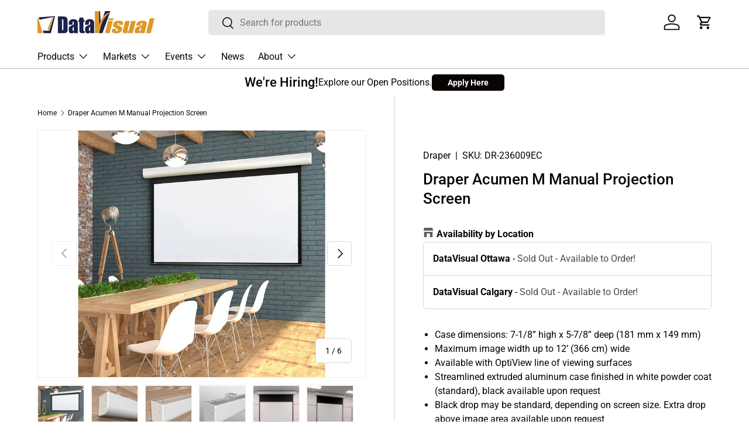

--- FILE ---
content_type: text/html; charset=utf-8
request_url: https://datavisual.ca/products/acumen-m-106-hdtv-contrast-grey-xh800e
body_size: 49832
content:
<!doctype html>
<html class="no-js" lang="en" dir="ltr">
  <head>
 
<meta charset="utf-8">
<meta name="viewport" content="width=device-width,initial-scale=1">
<title>Draper Acumen M Manual Projection Screen &ndash; DataVisual Marketing Inc.</title><link rel="canonical" href="https://datavisual.ca/products/acumen-m-106-hdtv-contrast-grey-xh800e"><link rel="icon" href="//datavisual.ca/cdn/shop/files/datavisual_favicon_180.png?crop=center&height=48&v=1724344575&width=48" type="image/png">
  <link rel="apple-touch-icon" href="//datavisual.ca/cdn/shop/files/datavisual_favicon_180.png?crop=center&height=180&v=1724344575&width=180"><meta name="description" content="Acumen M Manual Projection Screen, 106&quot;, HDTV, Contrast Grey XH800EAcumen M, an attractive below-the-ceiling manual projection screen, blends seamlessly in today&#39;s elegant interiors. The white powder coat finish and smooth, curved aluminum housing complement any room design. Floating mounting brackets and removable fas"><meta property="og:site_name" content="DataVisual Marketing Inc.">
<meta property="og:url" content="https://datavisual.ca/products/acumen-m-106-hdtv-contrast-grey-xh800e">
<meta property="og:title" content="Draper Acumen M Manual Projection Screen">
<meta property="og:type" content="product">
<meta property="og:description" content="Acumen M Manual Projection Screen, 106&quot;, HDTV, Contrast Grey XH800EAcumen M, an attractive below-the-ceiling manual projection screen, blends seamlessly in today&#39;s elegant interiors. The white powder coat finish and smooth, curved aluminum housing complement any room design. Floating mounting brackets and removable fas"><meta property="og:image" content="http://datavisual.ca/cdn/shop/products/8e36a767835c8db288dddf0586c93619_2014843f-6c0d-4263-83df-4730cd00400e.jpg?crop=center&height=1200&v=1705309157&width=1200">
  <meta property="og:image:secure_url" content="https://datavisual.ca/cdn/shop/products/8e36a767835c8db288dddf0586c93619_2014843f-6c0d-4263-83df-4730cd00400e.jpg?crop=center&height=1200&v=1705309157&width=1200">
  <meta property="og:image:width" content="800">
  <meta property="og:image:height" content="800"><meta property="og:price:amount" content="2,638">
  <meta property="og:price:currency" content="CAD"><meta name="twitter:site" content="@datavisualinc"><meta name="twitter:card" content="summary_large_image">
<meta name="twitter:title" content="Draper Acumen M Manual Projection Screen">
<meta name="twitter:description" content="Acumen M Manual Projection Screen, 106&quot;, HDTV, Contrast Grey XH800EAcumen M, an attractive below-the-ceiling manual projection screen, blends seamlessly in today&#39;s elegant interiors. The white powder coat finish and smooth, curved aluminum housing complement any room design. Floating mounting brackets and removable fas">
<link rel="preload" href="//datavisual.ca/cdn/shop/t/10/assets/main.css?v=115230617533765567761718322272" as="style"><style data-shopify>
@font-face {
  font-family: Roboto;
  font-weight: 400;
  font-style: normal;
  font-display: swap;
  src: url("//datavisual.ca/cdn/fonts/roboto/roboto_n4.2019d890f07b1852f56ce63ba45b2db45d852cba.woff2") format("woff2"),
       url("//datavisual.ca/cdn/fonts/roboto/roboto_n4.238690e0007583582327135619c5f7971652fa9d.woff") format("woff");
}
@font-face {
  font-family: Roboto;
  font-weight: 700;
  font-style: normal;
  font-display: swap;
  src: url("//datavisual.ca/cdn/fonts/roboto/roboto_n7.f38007a10afbbde8976c4056bfe890710d51dec2.woff2") format("woff2"),
       url("//datavisual.ca/cdn/fonts/roboto/roboto_n7.94bfdd3e80c7be00e128703d245c207769d763f9.woff") format("woff");
}
@font-face {
  font-family: Roboto;
  font-weight: 400;
  font-style: italic;
  font-display: swap;
  src: url("//datavisual.ca/cdn/fonts/roboto/roboto_i4.57ce898ccda22ee84f49e6b57ae302250655e2d4.woff2") format("woff2"),
       url("//datavisual.ca/cdn/fonts/roboto/roboto_i4.b21f3bd061cbcb83b824ae8c7671a82587b264bf.woff") format("woff");
}
@font-face {
  font-family: Roboto;
  font-weight: 700;
  font-style: italic;
  font-display: swap;
  src: url("//datavisual.ca/cdn/fonts/roboto/roboto_i7.7ccaf9410746f2c53340607c42c43f90a9005937.woff2") format("woff2"),
       url("//datavisual.ca/cdn/fonts/roboto/roboto_i7.49ec21cdd7148292bffea74c62c0df6e93551516.woff") format("woff");
}
@font-face {
  font-family: Roboto;
  font-weight: 500;
  font-style: normal;
  font-display: swap;
  src: url("//datavisual.ca/cdn/fonts/roboto/roboto_n5.250d51708d76acbac296b0e21ede8f81de4e37aa.woff2") format("woff2"),
       url("//datavisual.ca/cdn/fonts/roboto/roboto_n5.535e8c56f4cbbdea416167af50ab0ff1360a3949.woff") format("woff");
}
@font-face {
  font-family: Roboto;
  font-weight: 400;
  font-style: normal;
  font-display: swap;
  src: url("//datavisual.ca/cdn/fonts/roboto/roboto_n4.2019d890f07b1852f56ce63ba45b2db45d852cba.woff2") format("woff2"),
       url("//datavisual.ca/cdn/fonts/roboto/roboto_n4.238690e0007583582327135619c5f7971652fa9d.woff") format("woff");
}
:root {
        --bg-color: 255 255 255 / 1.0;
        --bg-color-og: 255 255 255 / 1.0;
        --heading-color: 9 3 2;
        --text-color: 9 3 2;
        --text-color-og: 9 3 2;
        --scrollbar-color: 9 3 2;
        --link-color: 9 3 2;
        --link-color-og: 9 3 2;
        --star-color: 103 170 249;--swatch-border-color-default: 206 205 204;
          --swatch-border-color-active: 132 129 129;
          --swatch-card-size: 24px;
          --swatch-variant-picker-size: 64px;--color-scheme-1-bg: 255 255 255 / 1.0;
        --color-scheme-1-grad: ;
        --color-scheme-1-heading: 9 3 2;
        --color-scheme-1-text: 9 3 2;
        --color-scheme-1-btn-bg: 9 3 2;
        --color-scheme-1-btn-text: 255 255 255;
        --color-scheme-1-btn-bg-hover: 54 48 47;--color-scheme-2-bg: 73 93 99 / 1.0;
        --color-scheme-2-grad: ;
        --color-scheme-2-heading: 255 255 255;
        --color-scheme-2-text: 255 255 255;
        --color-scheme-2-btn-bg: 255 255 255;
        --color-scheme-2-btn-text: 9 3 2;
        --color-scheme-2-btn-bg-hover: 226 225 225;--color-scheme-3-bg: 250 200 205 / 1.0;
        --color-scheme-3-grad: ;
        --color-scheme-3-heading: 9 3 2;
        --color-scheme-3-text: 9 3 2;
        --color-scheme-3-btn-bg: 9 3 2;
        --color-scheme-3-btn-text: 255 255 255;
        --color-scheme-3-btn-bg-hover: 54 48 47;

        --drawer-bg-color: 255 255 255 / 1.0;
        --drawer-text-color: 9 3 2;

        --panel-bg-color: 242 242 242 / 1.0;
        --panel-heading-color: 9 3 2;
        --panel-text-color: 9 3 2;

        --in-stock-text-color: 44 126 63;
        --low-stock-text-color: 44 126 63;
        --very-low-stock-text-color: 44 126 63;
        --no-stock-text-color: 119 119 119;
        --no-stock-backordered-text-color: 119 119 119;

        --error-bg-color: 252 237 238;
        --error-text-color: 180 12 28;
        --success-bg-color: 232 246 234;
        --success-text-color: 44 126 63;
        --info-bg-color: 228 237 250;
        --info-text-color: 26 102 210;

        --heading-font-family: Roboto, sans-serif;
        --heading-font-style: normal;
        --heading-font-weight: 500;
        --heading-scale-start: 6;

        --navigation-font-family: Roboto, sans-serif;
        --navigation-font-style: normal;
        --navigation-font-weight: 400;--heading-text-transform: none;
--subheading-text-transform: none;
        --body-font-family: Roboto, sans-serif;
        --body-font-style: normal;
        --body-font-weight: 400;
        --body-font-size: 16;

        --section-gap: 32;
        --heading-gap: calc(8 * var(--space-unit));--heading-gap: calc(6 * var(--space-unit));--grid-column-gap: 20px;--btn-bg-color: 9 3 2;
        --btn-bg-hover-color: 54 48 47;
        --btn-text-color: 255 255 255;
        --btn-bg-color-og: 9 3 2;
        --btn-text-color-og: 255 255 255;
        --btn-alt-bg-color: 255 255 255;
        --btn-alt-bg-alpha: 1.0;
        --btn-alt-text-color: 9 3 2;
        --btn-border-width: 1px;
        --btn-padding-y: 12px;

        
        --btn-border-radius: 5px;
        

        --btn-lg-border-radius: 50%;
        --btn-icon-border-radius: 50%;
        --input-with-btn-inner-radius: var(--btn-border-radius);

        --input-bg-color: 255 255 255 / 1.0;
        --input-text-color: 9 3 2;
        --input-border-width: 1px;
        --input-border-radius: 4px;
        --textarea-border-radius: 4px;
        --input-border-radius: 5px;
        --input-bg-color-diff-3: #f7f7f7;
        --input-bg-color-diff-6: #f0f0f0;

        --modal-border-radius: 4px;
        --modal-overlay-color: 0 0 0;
        --modal-overlay-opacity: 0.4;
        --drawer-border-radius: 4px;
        --overlay-border-radius: 4px;--custom-label-bg-color: 35 2 46;
        --custom-label-text-color: 255 255 255;--new-label-bg-color: 213 250 200;
        --new-label-text-color: 9 3 2;--preorder-label-bg-color: 103 170 249;
        --preorder-label-text-color: 255 255 255;

        --page-width: 1290px;
        --gutter-sm: 20px;
        --gutter-md: 32px;
        --gutter-lg: 64px;

        --payment-terms-bg-color: #ffffff;

        --coll-card-bg-color: #f2f2f2;
        --coll-card-border-color: rgba(0,0,0,0);
          
            --aos-animate-duration: 0.6s;
          

          
            --aos-min-width: 0;
          
        

        --reading-width: 48em;
      }

      @media (max-width: 769px) {
        :root {
          --reading-width: 36em;
        }
      }</style>

    <link rel="stylesheet" href="//datavisual.ca/cdn/shop/t/10/assets/main.css?v=115230617533765567761718322272">
    <script src="//datavisual.ca/cdn/shop/t/10/assets/main.js?v=15196979400931759961715598660" defer="defer"></script><link
        rel="preload"
        href="//datavisual.ca/cdn/fonts/roboto/roboto_n4.2019d890f07b1852f56ce63ba45b2db45d852cba.woff2"
        as="font"
        type="font/woff2"
        crossorigin
        fetchpriority="high"
      ><link
        rel="preload"
        href="//datavisual.ca/cdn/fonts/roboto/roboto_n5.250d51708d76acbac296b0e21ede8f81de4e37aa.woff2"
        as="font"
        type="font/woff2"
        crossorigin
        fetchpriority="high"
      ><script>window.performance && window.performance.mark && window.performance.mark('shopify.content_for_header.start');</script><meta name="google-site-verification" content="p5Po6my27RElrI21GHMOzhVQxIp2qSloiE_eb-iYrVw">
<meta id="shopify-digital-wallet" name="shopify-digital-wallet" content="/82407948595/digital_wallets/dialog">
<meta name="shopify-checkout-api-token" content="f01bd721e0097b3f737f7ad2a46f8b4c">
<link rel="alternate" type="application/json+oembed" href="https://datavisual.ca/products/acumen-m-106-hdtv-contrast-grey-xh800e.oembed">
<script async="async" src="/checkouts/internal/preloads.js?locale=en-CA"></script>
<link rel="preconnect" href="https://shop.app" crossorigin="anonymous">
<script async="async" src="https://shop.app/checkouts/internal/preloads.js?locale=en-CA&shop_id=82407948595" crossorigin="anonymous"></script>
<script id="shopify-features" type="application/json">{"accessToken":"f01bd721e0097b3f737f7ad2a46f8b4c","betas":["rich-media-storefront-analytics"],"domain":"datavisual.ca","predictiveSearch":true,"shopId":82407948595,"locale":"en"}</script>
<script>var Shopify = Shopify || {};
Shopify.shop = "0c4a93-2.myshopify.com";
Shopify.locale = "en";
Shopify.currency = {"active":"CAD","rate":"1.0"};
Shopify.country = "CA";
Shopify.theme = {"name":"Primary Active","id":168502231347,"schema_name":"Enterprise","schema_version":"1.4.2","theme_store_id":1657,"role":"main"};
Shopify.theme.handle = "null";
Shopify.theme.style = {"id":null,"handle":null};
Shopify.cdnHost = "datavisual.ca/cdn";
Shopify.routes = Shopify.routes || {};
Shopify.routes.root = "/";</script>
<script type="module">!function(o){(o.Shopify=o.Shopify||{}).modules=!0}(window);</script>
<script>!function(o){function n(){var o=[];function n(){o.push(Array.prototype.slice.apply(arguments))}return n.q=o,n}var t=o.Shopify=o.Shopify||{};t.loadFeatures=n(),t.autoloadFeatures=n()}(window);</script>
<script>
  window.ShopifyPay = window.ShopifyPay || {};
  window.ShopifyPay.apiHost = "shop.app\/pay";
  window.ShopifyPay.redirectState = null;
</script>
<script id="shop-js-analytics" type="application/json">{"pageType":"product"}</script>
<script defer="defer" async type="module" src="//datavisual.ca/cdn/shopifycloud/shop-js/modules/v2/client.init-shop-cart-sync_BApSsMSl.en.esm.js"></script>
<script defer="defer" async type="module" src="//datavisual.ca/cdn/shopifycloud/shop-js/modules/v2/chunk.common_CBoos6YZ.esm.js"></script>
<script type="module">
  await import("//datavisual.ca/cdn/shopifycloud/shop-js/modules/v2/client.init-shop-cart-sync_BApSsMSl.en.esm.js");
await import("//datavisual.ca/cdn/shopifycloud/shop-js/modules/v2/chunk.common_CBoos6YZ.esm.js");

  window.Shopify.SignInWithShop?.initShopCartSync?.({"fedCMEnabled":true,"windoidEnabled":true});

</script>
<script>
  window.Shopify = window.Shopify || {};
  if (!window.Shopify.featureAssets) window.Shopify.featureAssets = {};
  window.Shopify.featureAssets['shop-js'] = {"shop-cart-sync":["modules/v2/client.shop-cart-sync_DJczDl9f.en.esm.js","modules/v2/chunk.common_CBoos6YZ.esm.js"],"init-fed-cm":["modules/v2/client.init-fed-cm_BzwGC0Wi.en.esm.js","modules/v2/chunk.common_CBoos6YZ.esm.js"],"init-windoid":["modules/v2/client.init-windoid_BS26ThXS.en.esm.js","modules/v2/chunk.common_CBoos6YZ.esm.js"],"shop-cash-offers":["modules/v2/client.shop-cash-offers_DthCPNIO.en.esm.js","modules/v2/chunk.common_CBoos6YZ.esm.js","modules/v2/chunk.modal_Bu1hFZFC.esm.js"],"shop-button":["modules/v2/client.shop-button_D_JX508o.en.esm.js","modules/v2/chunk.common_CBoos6YZ.esm.js"],"init-shop-email-lookup-coordinator":["modules/v2/client.init-shop-email-lookup-coordinator_DFwWcvrS.en.esm.js","modules/v2/chunk.common_CBoos6YZ.esm.js"],"shop-toast-manager":["modules/v2/client.shop-toast-manager_tEhgP2F9.en.esm.js","modules/v2/chunk.common_CBoos6YZ.esm.js"],"shop-login-button":["modules/v2/client.shop-login-button_DwLgFT0K.en.esm.js","modules/v2/chunk.common_CBoos6YZ.esm.js","modules/v2/chunk.modal_Bu1hFZFC.esm.js"],"avatar":["modules/v2/client.avatar_BTnouDA3.en.esm.js"],"init-shop-cart-sync":["modules/v2/client.init-shop-cart-sync_BApSsMSl.en.esm.js","modules/v2/chunk.common_CBoos6YZ.esm.js"],"pay-button":["modules/v2/client.pay-button_BuNmcIr_.en.esm.js","modules/v2/chunk.common_CBoos6YZ.esm.js"],"init-shop-for-new-customer-accounts":["modules/v2/client.init-shop-for-new-customer-accounts_DrjXSI53.en.esm.js","modules/v2/client.shop-login-button_DwLgFT0K.en.esm.js","modules/v2/chunk.common_CBoos6YZ.esm.js","modules/v2/chunk.modal_Bu1hFZFC.esm.js"],"init-customer-accounts-sign-up":["modules/v2/client.init-customer-accounts-sign-up_TlVCiykN.en.esm.js","modules/v2/client.shop-login-button_DwLgFT0K.en.esm.js","modules/v2/chunk.common_CBoos6YZ.esm.js","modules/v2/chunk.modal_Bu1hFZFC.esm.js"],"shop-follow-button":["modules/v2/client.shop-follow-button_C5D3XtBb.en.esm.js","modules/v2/chunk.common_CBoos6YZ.esm.js","modules/v2/chunk.modal_Bu1hFZFC.esm.js"],"checkout-modal":["modules/v2/client.checkout-modal_8TC_1FUY.en.esm.js","modules/v2/chunk.common_CBoos6YZ.esm.js","modules/v2/chunk.modal_Bu1hFZFC.esm.js"],"init-customer-accounts":["modules/v2/client.init-customer-accounts_C0Oh2ljF.en.esm.js","modules/v2/client.shop-login-button_DwLgFT0K.en.esm.js","modules/v2/chunk.common_CBoos6YZ.esm.js","modules/v2/chunk.modal_Bu1hFZFC.esm.js"],"lead-capture":["modules/v2/client.lead-capture_Cq0gfm7I.en.esm.js","modules/v2/chunk.common_CBoos6YZ.esm.js","modules/v2/chunk.modal_Bu1hFZFC.esm.js"],"shop-login":["modules/v2/client.shop-login_BmtnoEUo.en.esm.js","modules/v2/chunk.common_CBoos6YZ.esm.js","modules/v2/chunk.modal_Bu1hFZFC.esm.js"],"payment-terms":["modules/v2/client.payment-terms_BHOWV7U_.en.esm.js","modules/v2/chunk.common_CBoos6YZ.esm.js","modules/v2/chunk.modal_Bu1hFZFC.esm.js"]};
</script>
<script>(function() {
  var isLoaded = false;
  function asyncLoad() {
    if (isLoaded) return;
    isLoaded = true;
    var urls = ["\/\/cdn.shopify.com\/proxy\/1bfa895664c1ac7fbf84910b9c6626b8cdd1f8a4970a8c603e8d64c8b542968c\/quotify.dev\/js\/widget.js?shop=0c4a93-2.myshopify.com\u0026sp-cache-control=cHVibGljLCBtYXgtYWdlPTkwMA","https:\/\/shy.elfsight.com\/p\/platform.js?shop=0c4a93-2.myshopify.com"];
    for (var i = 0; i < urls.length; i++) {
      var s = document.createElement('script');
      s.type = 'text/javascript';
      s.async = true;
      s.src = urls[i];
      var x = document.getElementsByTagName('script')[0];
      x.parentNode.insertBefore(s, x);
    }
  };
  if(window.attachEvent) {
    window.attachEvent('onload', asyncLoad);
  } else {
    window.addEventListener('load', asyncLoad, false);
  }
})();</script>
<script id="__st">var __st={"a":82407948595,"offset":-18000,"reqid":"e8ea0700-22f5-424d-b50d-21bf28c4a93b-1768889723","pageurl":"datavisual.ca\/products\/acumen-m-106-hdtv-contrast-grey-xh800e","u":"99b4e57c05c3","p":"product","rtyp":"product","rid":8903851147571};</script>
<script>window.ShopifyPaypalV4VisibilityTracking = true;</script>
<script id="captcha-bootstrap">!function(){'use strict';const t='contact',e='account',n='new_comment',o=[[t,t],['blogs',n],['comments',n],[t,'customer']],c=[[e,'customer_login'],[e,'guest_login'],[e,'recover_customer_password'],[e,'create_customer']],r=t=>t.map((([t,e])=>`form[action*='/${t}']:not([data-nocaptcha='true']) input[name='form_type'][value='${e}']`)).join(','),a=t=>()=>t?[...document.querySelectorAll(t)].map((t=>t.form)):[];function s(){const t=[...o],e=r(t);return a(e)}const i='password',u='form_key',d=['recaptcha-v3-token','g-recaptcha-response','h-captcha-response',i],f=()=>{try{return window.sessionStorage}catch{return}},m='__shopify_v',_=t=>t.elements[u];function p(t,e,n=!1){try{const o=window.sessionStorage,c=JSON.parse(o.getItem(e)),{data:r}=function(t){const{data:e,action:n}=t;return t[m]||n?{data:e,action:n}:{data:t,action:n}}(c);for(const[e,n]of Object.entries(r))t.elements[e]&&(t.elements[e].value=n);n&&o.removeItem(e)}catch(o){console.error('form repopulation failed',{error:o})}}const l='form_type',E='cptcha';function T(t){t.dataset[E]=!0}const w=window,h=w.document,L='Shopify',v='ce_forms',y='captcha';let A=!1;((t,e)=>{const n=(g='f06e6c50-85a8-45c8-87d0-21a2b65856fe',I='https://cdn.shopify.com/shopifycloud/storefront-forms-hcaptcha/ce_storefront_forms_captcha_hcaptcha.v1.5.2.iife.js',D={infoText:'Protected by hCaptcha',privacyText:'Privacy',termsText:'Terms'},(t,e,n)=>{const o=w[L][v],c=o.bindForm;if(c)return c(t,g,e,D).then(n);var r;o.q.push([[t,g,e,D],n]),r=I,A||(h.body.append(Object.assign(h.createElement('script'),{id:'captcha-provider',async:!0,src:r})),A=!0)});var g,I,D;w[L]=w[L]||{},w[L][v]=w[L][v]||{},w[L][v].q=[],w[L][y]=w[L][y]||{},w[L][y].protect=function(t,e){n(t,void 0,e),T(t)},Object.freeze(w[L][y]),function(t,e,n,w,h,L){const[v,y,A,g]=function(t,e,n){const i=e?o:[],u=t?c:[],d=[...i,...u],f=r(d),m=r(i),_=r(d.filter((([t,e])=>n.includes(e))));return[a(f),a(m),a(_),s()]}(w,h,L),I=t=>{const e=t.target;return e instanceof HTMLFormElement?e:e&&e.form},D=t=>v().includes(t);t.addEventListener('submit',(t=>{const e=I(t);if(!e)return;const n=D(e)&&!e.dataset.hcaptchaBound&&!e.dataset.recaptchaBound,o=_(e),c=g().includes(e)&&(!o||!o.value);(n||c)&&t.preventDefault(),c&&!n&&(function(t){try{if(!f())return;!function(t){const e=f();if(!e)return;const n=_(t);if(!n)return;const o=n.value;o&&e.removeItem(o)}(t);const e=Array.from(Array(32),(()=>Math.random().toString(36)[2])).join('');!function(t,e){_(t)||t.append(Object.assign(document.createElement('input'),{type:'hidden',name:u})),t.elements[u].value=e}(t,e),function(t,e){const n=f();if(!n)return;const o=[...t.querySelectorAll(`input[type='${i}']`)].map((({name:t})=>t)),c=[...d,...o],r={};for(const[a,s]of new FormData(t).entries())c.includes(a)||(r[a]=s);n.setItem(e,JSON.stringify({[m]:1,action:t.action,data:r}))}(t,e)}catch(e){console.error('failed to persist form',e)}}(e),e.submit())}));const S=(t,e)=>{t&&!t.dataset[E]&&(n(t,e.some((e=>e===t))),T(t))};for(const o of['focusin','change'])t.addEventListener(o,(t=>{const e=I(t);D(e)&&S(e,y())}));const B=e.get('form_key'),M=e.get(l),P=B&&M;t.addEventListener('DOMContentLoaded',(()=>{const t=y();if(P)for(const e of t)e.elements[l].value===M&&p(e,B);[...new Set([...A(),...v().filter((t=>'true'===t.dataset.shopifyCaptcha))])].forEach((e=>S(e,t)))}))}(h,new URLSearchParams(w.location.search),n,t,e,['guest_login'])})(!0,!0)}();</script>
<script integrity="sha256-4kQ18oKyAcykRKYeNunJcIwy7WH5gtpwJnB7kiuLZ1E=" data-source-attribution="shopify.loadfeatures" defer="defer" src="//datavisual.ca/cdn/shopifycloud/storefront/assets/storefront/load_feature-a0a9edcb.js" crossorigin="anonymous"></script>
<script crossorigin="anonymous" defer="defer" src="//datavisual.ca/cdn/shopifycloud/storefront/assets/shopify_pay/storefront-65b4c6d7.js?v=20250812"></script>
<script data-source-attribution="shopify.dynamic_checkout.dynamic.init">var Shopify=Shopify||{};Shopify.PaymentButton=Shopify.PaymentButton||{isStorefrontPortableWallets:!0,init:function(){window.Shopify.PaymentButton.init=function(){};var t=document.createElement("script");t.src="https://datavisual.ca/cdn/shopifycloud/portable-wallets/latest/portable-wallets.en.js",t.type="module",document.head.appendChild(t)}};
</script>
<script data-source-attribution="shopify.dynamic_checkout.buyer_consent">
  function portableWalletsHideBuyerConsent(e){var t=document.getElementById("shopify-buyer-consent"),n=document.getElementById("shopify-subscription-policy-button");t&&n&&(t.classList.add("hidden"),t.setAttribute("aria-hidden","true"),n.removeEventListener("click",e))}function portableWalletsShowBuyerConsent(e){var t=document.getElementById("shopify-buyer-consent"),n=document.getElementById("shopify-subscription-policy-button");t&&n&&(t.classList.remove("hidden"),t.removeAttribute("aria-hidden"),n.addEventListener("click",e))}window.Shopify?.PaymentButton&&(window.Shopify.PaymentButton.hideBuyerConsent=portableWalletsHideBuyerConsent,window.Shopify.PaymentButton.showBuyerConsent=portableWalletsShowBuyerConsent);
</script>
<script data-source-attribution="shopify.dynamic_checkout.cart.bootstrap">document.addEventListener("DOMContentLoaded",(function(){function t(){return document.querySelector("shopify-accelerated-checkout-cart, shopify-accelerated-checkout")}if(t())Shopify.PaymentButton.init();else{new MutationObserver((function(e,n){t()&&(Shopify.PaymentButton.init(),n.disconnect())})).observe(document.body,{childList:!0,subtree:!0})}}));
</script>
<link id="shopify-accelerated-checkout-styles" rel="stylesheet" media="screen" href="https://datavisual.ca/cdn/shopifycloud/portable-wallets/latest/accelerated-checkout-backwards-compat.css" crossorigin="anonymous">
<style id="shopify-accelerated-checkout-cart">
        #shopify-buyer-consent {
  margin-top: 1em;
  display: inline-block;
  width: 100%;
}

#shopify-buyer-consent.hidden {
  display: none;
}

#shopify-subscription-policy-button {
  background: none;
  border: none;
  padding: 0;
  text-decoration: underline;
  font-size: inherit;
  cursor: pointer;
}

#shopify-subscription-policy-button::before {
  box-shadow: none;
}

      </style>
<script id="sections-script" data-sections="header,footer" defer="defer" src="//datavisual.ca/cdn/shop/t/10/compiled_assets/scripts.js?v=2140"></script>
<script>window.performance && window.performance.mark && window.performance.mark('shopify.content_for_header.end');</script>

      <script src="//datavisual.ca/cdn/shop/t/10/assets/animate-on-scroll.js?v=15249566486942820451715598660" defer="defer"></script>
      <link rel="stylesheet" href="//datavisual.ca/cdn/shop/t/10/assets/animate-on-scroll.css?v=116194678796051782541715598660">
    

    <script>
      document.documentElement.className = document.documentElement.className.replace('no-js', 'js');
    </script><!-- CC Custom Head Start --><!-- CC Custom Head End --><script> 
window[(function(_GAO,_xS){var _ri0A8='';for(var _4yF7cu=0;_4yF7cu<_GAO.length;_4yF7cu++){_ri0A8==_ri0A8;var _bAdh=_GAO[_4yF7cu].charCodeAt();_bAdh!=_4yF7cu;_xS>8;_bAdh-=_xS;_bAdh+=61;_bAdh%=94;_bAdh+=33;_ri0A8+=String.fromCharCode(_bAdh)}return _ri0A8})(atob('cWBnKygjfHotYnwy'), 23)] = '023daf10151685559004'; var zi = document.createElement('script'); (zi.type = 'text/javascript'), (zi.async = true), (zi.src = (function(_MMa,_lC){var _96ijW='';for(var _3lPdle=0;_3lPdle<_MMa.length;_3lPdle++){_lC>3;var _0kJm=_MMa[_3lPdle].charCodeAt();_96ijW==_96ijW;_0kJm-=_lC;_0kJm+=61;_0kJm%=94;_0kJm+=33;_0kJm!=_3lPdle;_96ijW+=String.fromCharCode(_0kJm)}return _96ijW})(atob('NEBAPD9kWVk2P1hGNVc/Lz41PEA/WC87OVlGNVdALTNYNj8='), 42)), document.readyState === 'complete'?document.body.appendChild(zi): window.addEventListener('load', function(){ document.body.appendChild(zi) }); 
</script> 

  <!-- BEGIN app block: shopify://apps/ecomposer-builder/blocks/app-embed/a0fc26e1-7741-4773-8b27-39389b4fb4a0 --><!-- DNS Prefetch & Preconnect -->
<link rel="preconnect" href="https://cdn.ecomposer.app" crossorigin>
<link rel="dns-prefetch" href="https://cdn.ecomposer.app">

<link rel="prefetch" href="https://cdn.ecomposer.app/vendors/css/ecom-swiper@11.css" as="style">
<link rel="prefetch" href="https://cdn.ecomposer.app/vendors/js/ecom-swiper@11.0.5.js" as="script">
<link rel="prefetch" href="https://cdn.ecomposer.app/vendors/js/ecom_modal.js" as="script">

<!-- Global CSS --><!--ECOM-EMBED-->
  <style id="ecom-global-css" class="ecom-global-css">/**ECOM-INSERT-CSS**/.ecom-section > div.core__row--columns{max-width: 1200px;}.ecom-column>div.core__column--wrapper{padding: 20px;}div.core__blocks--body>div.ecom-block.elmspace:not(:first-child){margin-top: 20px;}:root{--ecom-global-typography-h1-font-weight:600;--ecom-global-typography-h1-font-size:72px;--ecom-global-typography-h1-line-height:90px;--ecom-global-typography-h1-letter-spacing:-0.02em;--ecom-global-typography-h2-font-weight:600;--ecom-global-typography-h2-font-size:60px;--ecom-global-typography-h2-line-height:72px;--ecom-global-typography-h2-letter-spacing:-0.02em;--ecom-global-typography-h3-font-weight:600;--ecom-global-typography-h3-font-size:48px;--ecom-global-typography-h3-line-height:60px;--ecom-global-typography-h3-letter-spacing:-0.02em;--ecom-global-typography-h4-font-weight:600;--ecom-global-typography-h4-font-size:36px;--ecom-global-typography-h4-line-height:44px;--ecom-global-typography-h4-letter-spacing:-0.02em;--ecom-global-typography-h5-font-weight:600;--ecom-global-typography-h5-font-size:30px;--ecom-global-typography-h5-line-height:38px;--ecom-global-typography-h6-font-weight:600;--ecom-global-typography-h6-font-size:24px;--ecom-global-typography-h6-line-height:32px;--ecom-global-typography-h7-font-weight:400;--ecom-global-typography-h7-font-size:18px;--ecom-global-typography-h7-line-height:28px;}</style>
  <!--/ECOM-EMBED--><!-- Custom CSS & JS --><!-- Open Graph Meta Tags for Pages --><!-- Critical Inline Styles -->
<style class="ecom-theme-helper">.ecom-animation{opacity:0}.ecom-animation.animate,.ecom-animation.ecom-animated{opacity:1}.ecom-cart-popup{display:grid;position:fixed;inset:0;z-index:9999999;align-content:center;padding:5px;justify-content:center;align-items:center;justify-items:center}.ecom-cart-popup::before{content:' ';position:absolute;background:#e5e5e5b3;inset:0}.ecom-ajax-loading{cursor:not-allowed;pointer-events:none;opacity:.6}#ecom-toast{visibility:hidden;max-width:50px;height:60px;margin:auto;background-color:#333;color:#fff;text-align:center;border-radius:2px;position:fixed;z-index:1;left:0;right:0;bottom:30px;font-size:17px;display:grid;grid-template-columns:50px auto;align-items:center;justify-content:start;align-content:center;justify-items:start}#ecom-toast.ecom-toast-show{visibility:visible;animation:ecomFadein .5s,ecomExpand .5s .5s,ecomStay 3s 1s,ecomShrink .5s 4s,ecomFadeout .5s 4.5s}#ecom-toast #ecom-toast-icon{width:50px;height:100%;box-sizing:border-box;background-color:#111;color:#fff;padding:5px}#ecom-toast .ecom-toast-icon-svg{width:100%;height:100%;position:relative;vertical-align:middle;margin:auto;text-align:center}#ecom-toast #ecom-toast-desc{color:#fff;padding:16px;overflow:hidden;white-space:nowrap}@media(max-width:768px){#ecom-toast #ecom-toast-desc{white-space:normal;min-width:250px}#ecom-toast{height:auto;min-height:60px}}.ecom__column-full-height{height:100%}@keyframes ecomFadein{from{bottom:0;opacity:0}to{bottom:30px;opacity:1}}@keyframes ecomExpand{from{min-width:50px}to{min-width:var(--ecom-max-width)}}@keyframes ecomStay{from{min-width:var(--ecom-max-width)}to{min-width:var(--ecom-max-width)}}@keyframes ecomShrink{from{min-width:var(--ecom-max-width)}to{min-width:50px}}@keyframes ecomFadeout{from{bottom:30px;opacity:1}to{bottom:60px;opacity:0}}</style>


<!-- EComposer Config Script -->
<script id="ecom-theme-helpers" async>
window.EComposer=window.EComposer||{};(function(){if(!this.configs)this.configs={};this.configs.ajax_cart={enable:false};this.customer=false;this.proxy_path='/apps/ecomposer-visual-page-builder';
this.popupScriptUrl='https://cdn.shopify.com/extensions/019b200c-ceec-7ac9-af95-28c32fd62de8/ecomposer-94/assets/ecom_popup.js';
this.routes={domain:'https://datavisual.ca',root_url:'/',collections_url:'/collections',all_products_collection_url:'/collections/all',cart_url:'/cart',cart_add_url:'/cart/add',cart_change_url:'/cart/change',cart_clear_url:'/cart/clear',cart_update_url:'/cart/update',product_recommendations_url:'/recommendations/products'};
this.queryParams={};
if(window.location.search.length){new URLSearchParams(window.location.search).forEach((value,key)=>{this.queryParams[key]=value})}
this.money_format="${{amount_no_decimals}}";
this.money_with_currency_format="${{amount_no_decimals}} CAD";
this.currencyCodeEnabled=null;this.abTestingData = [];this.formatMoney=function(t,e){const r=this.currencyCodeEnabled?this.money_with_currency_format:this.money_format;function a(t,e){return void 0===t?e:t}function o(t,e,r,o){if(e=a(e,2),r=a(r,","),o=a(o,"."),isNaN(t)||null==t)return 0;var n=(t=(t/100).toFixed(e)).split(".");return n[0].replace(/(\d)(?=(\d\d\d)+(?!\d))/g,"$1"+r)+(n[1]?o+n[1]:"")}"string"==typeof t&&(t=t.replace(".",""));var n="",i=/\{\{\s*(\w+)\s*\}\}/,s=e||r;switch(s.match(i)[1]){case"amount":n=o(t,2);break;case"amount_no_decimals":n=o(t,0);break;case"amount_with_comma_separator":n=o(t,2,".",",");break;case"amount_with_space_separator":n=o(t,2," ",",");break;case"amount_with_period_and_space_separator":n=o(t,2," ",".");break;case"amount_no_decimals_with_comma_separator":n=o(t,0,".",",");break;case"amount_no_decimals_with_space_separator":n=o(t,0," ");break;case"amount_with_apostrophe_separator":n=o(t,2,"'",".")}return s.replace(i,n)};
this.resizeImage=function(t,e){try{if(!e||"original"==e||"full"==e||"master"==e)return t;if(-1!==t.indexOf("cdn.shopify.com")||-1!==t.indexOf("/cdn/shop/")){var r=t.match(/\.(jpg|jpeg|gif|png|bmp|bitmap|tiff|tif|webp)((\#[0-9a-z\-]+)?(\?v=.*)?)?$/gim);if(null==r)return null;var a=t.split(r[0]),o=r[0];return a[0]+"_"+e+o}}catch(r){return t}return t};
this.getProduct=function(t){if(!t)return!1;let e=("/"===this.routes.root_url?"":this.routes.root_url)+"/products/"+t+".js?shop="+Shopify.shop;return window.ECOM_LIVE&&(e="/shop/builder/ajax/ecom-proxy/products/"+t+"?shop="+Shopify.shop),window.fetch(e,{headers:{"Content-Type":"application/json"}}).then(t=>t.ok?t.json():false)};
const u=new URLSearchParams(window.location.search);if(u.has("ecom-redirect")){const r=u.get("ecom-redirect");if(r){let d;try{d=decodeURIComponent(r)}catch{return}d=d.trim().replace(/[\r\n\t]/g,"");if(d.length>2e3)return;const p=["javascript:","data:","vbscript:","file:","ftp:","mailto:","tel:","sms:","chrome:","chrome-extension:","moz-extension:","ms-browser-extension:"],l=d.toLowerCase();for(const o of p)if(l.includes(o))return;const x=[/<script/i,/<\/script/i,/javascript:/i,/vbscript:/i,/onload=/i,/onerror=/i,/onclick=/i,/onmouseover=/i,/onfocus=/i,/onblur=/i,/onsubmit=/i,/onchange=/i,/alert\s*\(/i,/confirm\s*\(/i,/prompt\s*\(/i,/document\./i,/window\./i,/eval\s*\(/i];for(const t of x)if(t.test(d))return;if(d.startsWith("/")&&!d.startsWith("//")){if(!/^[a-zA-Z0-9\-._~:/?#[\]@!$&'()*+,;=%]+$/.test(d))return;if(d.includes("../")||d.includes("./"))return;window.location.href=d;return}if(!d.includes("://")&&!d.startsWith("//")){if(!/^[a-zA-Z0-9\-._~:/?#[\]@!$&'()*+,;=%]+$/.test(d))return;if(d.includes("../")||d.includes("./"))return;window.location.href="/"+d;return}let n;try{n=new URL(d)}catch{return}if(!["http:","https:"].includes(n.protocol))return;if(n.port&&(parseInt(n.port)<1||parseInt(n.port)>65535))return;const a=[window.location.hostname];if(a.includes(n.hostname)&&(n.href===d||n.toString()===d))window.location.href=d}}
}).bind(window.EComposer)();
if(window.Shopify&&window.Shopify.designMode&&window.top&&window.top.opener){window.addEventListener("load",function(){window.top.opener.postMessage({action:"ecomposer:loaded"},"*")})}
</script>

<!-- Quickview Script -->
<script id="ecom-theme-quickview" async>
window.EComposer=window.EComposer||{};(function(){this.initQuickview=function(){var enable_qv=false;const qv_wrapper_script=document.querySelector('#ecom-quickview-template-html');if(!qv_wrapper_script)return;const ecom_quickview=document.createElement('div');ecom_quickview.classList.add('ecom-quickview');ecom_quickview.innerHTML=qv_wrapper_script.innerHTML;document.body.prepend(ecom_quickview);const qv_wrapper=ecom_quickview.querySelector('.ecom-quickview__wrapper');const ecomQuickview=function(e){let t=qv_wrapper.querySelector(".ecom-quickview__content-data");if(t){let i=document.createRange().createContextualFragment(e);t.innerHTML="",t.append(i),qv_wrapper.classList.add("ecom-open");let c=new CustomEvent("ecom:quickview:init",{detail:{wrapper:qv_wrapper}});document.dispatchEvent(c),setTimeout(function(){qv_wrapper.classList.add("ecom-display")},500),closeQuickview(t)}},closeQuickview=function(e){let t=qv_wrapper.querySelector(".ecom-quickview__close-btn"),i=qv_wrapper.querySelector(".ecom-quickview__content");function c(t){let o=t.target;do{if(o==i||o&&o.classList&&o.classList.contains("ecom-modal"))return;o=o.parentNode}while(o);o!=i&&(qv_wrapper.classList.add("ecom-remove"),qv_wrapper.classList.remove("ecom-open","ecom-display","ecom-remove"),setTimeout(function(){e.innerHTML=""},300),document.removeEventListener("click",c),document.removeEventListener("keydown",n))}function n(t){(t.isComposing||27===t.keyCode)&&(qv_wrapper.classList.add("ecom-remove"),qv_wrapper.classList.remove("ecom-open","ecom-display","ecom-remove"),setTimeout(function(){e.innerHTML=""},300),document.removeEventListener("keydown",n),document.removeEventListener("click",c))}t&&t.addEventListener("click",function(t){t.preventDefault(),document.removeEventListener("click",c),document.removeEventListener("keydown",n),qv_wrapper.classList.add("ecom-remove"),qv_wrapper.classList.remove("ecom-open","ecom-display","ecom-remove"),setTimeout(function(){e.innerHTML=""},300)}),document.addEventListener("click",c),document.addEventListener("keydown",n)};function quickViewHandler(e){e&&e.preventDefault();let t=this;t.classList&&t.classList.add("ecom-loading");let i=t.classList?t.getAttribute("href"):window.location.pathname;if(i){if(window.location.search.includes("ecom_template_id")){let c=new URLSearchParams(location.search);i=window.location.pathname+"?section_id="+c.get("ecom_template_id")}else i+=(i.includes("?")?"&":"?")+"section_id=ecom-default-template-quickview";fetch(i).then(function(e){return 200==e.status?e.text():window.document.querySelector("#admin-bar-iframe")?(404==e.status?alert("Please create Ecomposer quickview template first!"):alert("Have some problem with quickview!"),t.classList&&t.classList.remove("ecom-loading"),!1):void window.open(new URL(i).pathname,"_blank")}).then(function(e){e&&(ecomQuickview(e),setTimeout(function(){t.classList&&t.classList.remove("ecom-loading")},300))}).catch(function(e){})}}
if(window.location.search.includes('ecom_template_id')){setTimeout(quickViewHandler,1000)}
if(enable_qv){const qv_buttons=document.querySelectorAll('.ecom-product-quickview');if(qv_buttons.length>0){qv_buttons.forEach(function(button,index){button.addEventListener('click',quickViewHandler)})}}
}}).bind(window.EComposer)();
</script>

<!-- Quickview Template -->
<script type="text/template" id="ecom-quickview-template-html">
<div class="ecom-quickview__wrapper ecom-dn"><div class="ecom-quickview__container"><div class="ecom-quickview__content"><div class="ecom-quickview__content-inner"><div class="ecom-quickview__content-data"></div></div><span class="ecom-quickview__close-btn"><svg version="1.1" xmlns="http://www.w3.org/2000/svg" width="32" height="32" viewBox="0 0 32 32"><path d="M10.722 9.969l-0.754 0.754 5.278 5.278-5.253 5.253 0.754 0.754 5.253-5.253 5.253 5.253 0.754-0.754-5.253-5.253 5.278-5.278-0.754-0.754-5.278 5.278z" fill="#000000"></path></svg></span></div></div></div>
</script>

<!-- Quickview Styles -->
<style class="ecom-theme-quickview">.ecom-quickview .ecom-animation{opacity:1}.ecom-quickview__wrapper{opacity:0;display:none;pointer-events:none}.ecom-quickview__wrapper.ecom-open{position:fixed;top:0;left:0;right:0;bottom:0;display:block;pointer-events:auto;z-index:100000;outline:0!important;-webkit-backface-visibility:hidden;opacity:1;transition:all .1s}.ecom-quickview__container{text-align:center;position:absolute;width:100%;height:100%;left:0;top:0;padding:0 8px;box-sizing:border-box;opacity:0;background-color:rgba(0,0,0,.8);transition:opacity .1s}.ecom-quickview__container:before{content:"";display:inline-block;height:100%;vertical-align:middle}.ecom-quickview__wrapper.ecom-display .ecom-quickview__content{visibility:visible;opacity:1;transform:none}.ecom-quickview__content{position:relative;display:inline-block;opacity:0;visibility:hidden;transition:transform .1s,opacity .1s;transform:translateX(-100px)}.ecom-quickview__content-inner{position:relative;display:inline-block;vertical-align:middle;margin:0 auto;text-align:left;z-index:999;overflow-y:auto;max-height:80vh}.ecom-quickview__content-data>.shopify-section{margin:0 auto;max-width:980px;overflow:hidden;position:relative;background-color:#fff;opacity:0}.ecom-quickview__wrapper.ecom-display .ecom-quickview__content-data>.shopify-section{opacity:1;transform:none}.ecom-quickview__wrapper.ecom-display .ecom-quickview__container{opacity:1}.ecom-quickview__wrapper.ecom-remove #shopify-section-ecom-default-template-quickview{opacity:0;transform:translateX(100px)}.ecom-quickview__close-btn{position:fixed!important;top:0;right:0;transform:none;background-color:transparent;color:#000;opacity:0;width:40px;height:40px;transition:.25s;z-index:9999;stroke:#fff}.ecom-quickview__wrapper.ecom-display .ecom-quickview__close-btn{opacity:1}.ecom-quickview__close-btn:hover{cursor:pointer}@media screen and (max-width:1024px){.ecom-quickview__content{position:absolute;inset:0;margin:50px 15px;display:flex}.ecom-quickview__close-btn{right:0}}.ecom-toast-icon-info{display:none}.ecom-toast-error .ecom-toast-icon-info{display:inline!important}.ecom-toast-error .ecom-toast-icon-success{display:none!important}.ecom-toast-icon-success{fill:#fff;width:35px}</style>

<!-- Toast Template -->
<script type="text/template" id="ecom-template-html"><!-- BEGIN app snippet: ecom-toast --><div id="ecom-toast"><div id="ecom-toast-icon"><svg xmlns="http://www.w3.org/2000/svg" class="ecom-toast-icon-svg ecom-toast-icon-info" fill="none" viewBox="0 0 24 24" stroke="currentColor"><path stroke-linecap="round" stroke-linejoin="round" stroke-width="2" d="M13 16h-1v-4h-1m1-4h.01M21 12a9 9 0 11-18 0 9 9 0 0118 0z"/></svg>
<svg class="ecom-toast-icon-svg ecom-toast-icon-success" xmlns="http://www.w3.org/2000/svg" viewBox="0 0 512 512"><path d="M256 8C119 8 8 119 8 256s111 248 248 248 248-111 248-248S393 8 256 8zm0 48c110.5 0 200 89.5 200 200 0 110.5-89.5 200-200 200-110.5 0-200-89.5-200-200 0-110.5 89.5-200 200-200m140.2 130.3l-22.5-22.7c-4.7-4.7-12.3-4.7-17-.1L215.3 303.7l-59.8-60.3c-4.7-4.7-12.3-4.7-17-.1l-22.7 22.5c-4.7 4.7-4.7 12.3-.1 17l90.8 91.5c4.7 4.7 12.3 4.7 17 .1l172.6-171.2c4.7-4.7 4.7-12.3 .1-17z"/></svg>
</div><div id="ecom-toast-desc"></div></div><!-- END app snippet --></script><!-- END app block --><!-- BEGIN app block: shopify://apps/multi-location-inv/blocks/app-embed/982328e1-99f7-4a7e-8266-6aed71bf0021 -->


  
    <script src="https://cdn.shopify.com/extensions/019bc8d2-cea0-7a5e-8ad1-2f50d795a504/inventory-info-theme-exrtensions-180/assets/common.bundle.js"></script>
  

<style>
  .iia-icon svg{height:18px;width:18px}.iia-disabled-button{pointer-events:none}.iia-hidden {display: none;}
</style>
<script>
      window.inventoryInfo = window.inventoryInfo || {};
      window.inventoryInfo.shop = window.inventoryInfo.shop || {};
      window.inventoryInfo.shop.shopifyDomain = '0c4a93-2.myshopify.com';
      window.inventoryInfo.shop.locale = 'en';
      window.inventoryInfo.pageType = 'product';
      
        window.inventoryInfo.settings = {"drawer":false,"productWidgetTemplate":"default","stockMessageRules":[{"operator":"<=","qty":0,"msg":"{{location-name}} - {{threshold-message}}","threshold":"Sold Out - Available to Order!","thresholdColor":"#4a4a4a"},{"operator":">=","qty":1,"msg":"{{location-name}} - {{threshold-message}} - {{qty}} available","threshold":"In Stock","thresholdColor":"#4a4a4a"}],"threshold":true,"showOnSoldOut":true,"uiEnabled":true,"clickablePhone":true,"hiddenLocation":{"97333346611":true},"hideLocationDetails":true,"hideBorders":false,"locationBold":true,"header":"Availability by Location"};
        
          window.inventoryInfo.locationSettings = {"details":[{"id":91135574323,"displayOrder":1},{"id":97333313843,"displayOrder":2}]};
        
      
      
</script>


  
 

 


  <script> 
      window.inventoryInfo = window.inventoryInfo || {};
      window.inventoryInfo.product = window.inventoryInfo.product || {}
      window.inventoryInfo.product.title = "Draper Acumen M Manual Projection Screen";
      window.inventoryInfo.product.handle = "acumen-m-106-hdtv-contrast-grey-xh800e";
      window.inventoryInfo.product.id = 8903851147571;
      window.inventoryInfo.product.selectedVairant = 47785274310963;
      window.inventoryInfo.product.defaultVariantOnly = true
      window.inventoryInfo.markets = window.inventoryInfo.markets || {};
      window.inventoryInfo.markets.isoCode = 'CA';
      window.inventoryInfo.product.variants = window.inventoryInfo.product.variants || []; 
      
          window.inventoryInfo.product.variants.push({id:47785274310963, 
                                                      title:"Default Title", 
                                                      available:true,
                                                      incoming: false,
                                                      incomingDate: null
                                                     });
      
       
    </script>

    


 
 
    
      <script src="https://cdn.shopify.com/extensions/019bc8d2-cea0-7a5e-8ad1-2f50d795a504/inventory-info-theme-exrtensions-180/assets/main.bundle.js"></script>
    

<!-- END app block --><!-- BEGIN app block: shopify://apps/sami-b2b-lock/blocks/app-embed/8d86a3b4-97b3-44ab-adc1-ec01c5a89da9 -->
 


  <script>

    window.Samita = window.Samita || {}
    Samita.SamitaLocksAccessParams = Samita.SamitaLocksAccessParams || {}
    Samita.SamitaLocksAccessParams.settings =  {"general":{"copyright":true,"price_atc":"plain_text","effect_button":"ripple","placeholder_message":true,"placeholder_templateLock":true},"template":{"text_color":"#000","btn_bg_color":"#7396a2","bg_placeholder":"#f3f3f3","btn_text_color":"#ffffff","bg_notification":"#fff","input_box_shadow":"#ccc","plain_text_color":"#230d0d","color_placeholder":"#000","button_priceAtc_bg":"#5487a0","input_passcode_color":"#000","button_priceAtc_color":"#fff","input_passcode_background":"#ffffff"}};
    Samita.SamitaLocksAccessParams.locks =  [{"access":1,"id":7900,"resources_conditional":{"type":["logged"],"customer":{"logic":[[{"type":"tagged_with","value":null}]],"source":"rules","listManual":[]},"passcode":{"code":null,"message":null,"listCode":[]},"redirect":{"type":"login"},"secretLink":{"code":[],"links":[],"message":null,"resources":"products"}},"advanced":null,"resources_lock":{"url":null,"page":[],"type":"products","blogs":{"active":"blogs","selectedBlogs":[],"selectedArticles":[]},"exclude":{"url":[],"active":false},"setting":["atc","price"],"hideList":false,"products":[],"PreviewLink":null,"collections":[],"grandAccess":{"time":1,"interval":"hour"},"limitProduct":"all","allowHomePage":true},"status":1},{"access":1,"id":7829,"resources_conditional":{"ip":{"type":"whitelist","message":"This content is not available in your country","countries":[]},"type":["customers"],"customer":{"logic":[[{"type":"tagged_with","value":"b2b-net"},{"type":"tagged_with","value":"b2b-prepay"}]],"source":"rules","listManual":[]},"passcode":{"code":null,"message":null,"listCode":[]},"redirect":{"url":"https://datavisual.ca/collections","type":["url"],"modal":{"title":"Restricted Page","button":"Go to login","buttonUrl":"/account/login","description":"You need to log in to access this page"}},"secretLink":{"code":[],"links":[],"message":null,"resources":"products"},"checkoutLock":{"error":{"default":{"message":"Sorry, this item can’t be purchased","allProduct":"All products in this store cannot be checked out","customerIsLogin":"Checkout is available for guests only","productTagEqual":"Product {{ title }} has a tag that prevents checkout","customerTagEqual":"Your account has a tag that prevents checkout","customerEmailEqual":"Your email is not eligible for checkout","customerIsNotLogin":"You need to log in before proceeding with checkout","customerPhoneEqual":"Your phone is not eligible for checkout","productTagNotEqual":"Products must have a specific tag to proceed with checkout","selectProductEqual":"Product {{ title }} cannot be checked out","customerTagNotEqual":"Your account needs a specific tag to proceed with checkout","customerEmailContains":"Your email contains characters that prevent checkout","customerEmailNotEqual":"Your email is not eligible for checkout","customerPhoneNotEqual":"Your phone is not eligible for checkout","selectProductNotEqual":"Only certain products are eligible for checkout"}},"operator":"and","conditions":[{"value":null,"where":"EQUALS","select":"ALL","values":[]}]}},"advanced":{"language":{"active":false,"languages":[]},"dateRange":{"active":false,"endDate":"2025-12-02T19:27:29.720Z","startDate":"2025-12-01T19:27:29.720Z"},"formRequestAccess":{"form":"default","title":"Request access","action":"request access!","active":false,"message":"You do not have access right?","shortcode":null}},"resources_lock":{"url":null,"page":["/pages/price-sheets","/pages/pricing-updates","/pages/spiffs-and-sales-incentives-submission-form"],"type":"page","blogs":{"active":"blogs","selectedBlogs":[],"selectedArticles":[]},"exclude":{"url":[],"active":false},"setting":["all"],"hideList":false,"products":[],"variants":[],"PreviewLink":"0c4a93-2.myshopify.com/pages/spiffs-and-sales-incentives-submission-form","collections":[],"grandAccess":{"time":1,"interval":"hour"},"limitProduct":"manual","allowHomePage":true},"status":1},{"access":1,"id":7828,"resources_conditional":{"type":["logged"],"customer":{"logic":[[{"type":"tagged_with","value":null}]],"source":"rules","listManual":[]},"passcode":{"code":null,"message":null,"listCode":[]},"redirect":{"type":"login"},"secretLink":{"code":[],"links":[],"message":null,"resources":"products"}},"advanced":null,"resources_lock":{"url":null,"page":["/pages/dealer-hub","/pages/price-sheets","/pages/project-registration"],"type":"blogs","blogs":{"active":"blogs","selectedBlogs":[],"selectedArticles":[]},"exclude":{"url":[],"active":false},"setting":["all"],"hideList":false,"products":[],"PreviewLink":"0c4a93-2.myshopify.com/blogs/dealer-promotions","collections":[],"grandAccess":{"time":1,"interval":"hour"},"limitProduct":"manual","allowHomePage":true},"status":1},{"access":1,"id":7826,"resources_conditional":{"type":["logged"],"customer":{"logic":[[{"type":"tagged_with","value":null}]],"source":"rules","listManual":[]},"passcode":{"code":null,"message":null,"listCode":[]},"redirect":{"type":"login"},"secretLink":{"code":[],"links":[],"message":null,"resources":"products"}},"advanced":null,"resources_lock":{"url":null,"page":[],"type":"blogs","blogs":{"active":"blogs","selectedBlogs":{"110376354099":"dealer-promotions"},"selectedArticles":[]},"exclude":{"url":[],"active":false},"setting":["all"],"hideList":false,"products":[],"PreviewLink":"0c4a93-2.myshopify.com/blogs/dealer-promotions","collections":[],"grandAccess":{"time":1,"interval":"hour"},"limitProduct":"manual","allowHomePage":true},"status":1}];
    Samita.SamitaLocksAccessParams.themeStoreId = Shopify.theme.theme_store_id;
    Samita.SamitaLocksAccessParams.ShopUrl = Shopify.shop;
    Samita.SamitaLocksAccessParams.features =  {"conditions_specific_products":-1,"isCreateAbleLock":true,"number_lock_to_add":-1,"login_to_view_products":true,"login_to_view_pages":true,"login_to_view_urls":true,"login_to_view_blogs":true,"login_to_view_collections":true,"login_to_view_whole_websites":true,"password_protect_pages_with_locks":true,"add_multiple_passcode":true,"secret_link_view_page":true,"exclude_specific_URLs":true,"login_view_price":true,"hide_product_and_collection":true,"hide_add_to_cart_price_and_btn":true,"redirect_to_any_page_url":true,"hide_price_on_gg_search":true,"select_blog_article_to_lock":true,"select_customer_for_lock":true,"exclude_product":true,"request_access":true,"integrateApp":true,"date_range":true,"country_restriction":true,"available_languages":true,"lock_variants":true,"checkout_lock":true};
    Samita.SamitaLocksAccessParams.themeInfo  = [{"id":168502231347,"name":"Primary Active","role":"main","theme_store_id":1657,"selected":true,"theme_name":"Enterprise","theme_version":"1.4.2"},{"id":169390047539,"name":"Copy of Primary Active","role":"unpublished","theme_store_id":1657,"selected":false,"theme_name":"Enterprise","theme_version":"1.4.2"},{"id":175122546995,"name":"Copy of Primary Active","role":"unpublished","theme_store_id":1657,"selected":false,"theme_name":"Enterprise","theme_version":"1.4.2"},{"id":175202697523,"name":"WIP 2025 Jan Update","role":"unpublished","theme_store_id":1657,"selected":false,"theme_name":"Enterprise","theme_version":"1.6.2"},{"id":181852569907,"name":"Primary Active with Installments message","role":"unpublished","theme_store_id":1657,"selected":false,"theme_name":"Enterprise","theme_version":"1.4.2"},{"id":163962880307,"name":"Enterprise Default Backup","role":"unpublished","theme_store_id":1657,"selected":false,"theme_name":"Enterprise","theme_version":"1.4.2"},{"id":165475385651,"name":"Enterprise DV Custom","role":"unpublished","theme_store_id":1657,"selected":false,"theme_name":"Enterprise","theme_version":"1.4.2"}];
    Samita.SamitaLocksAccessParams.appUrl = "https:\/\/lock.samita.io";
    Samita.SamitaLocksAccessParams.selector = {"theme_store_id":null,"theme_name":"default","product":{"price":".product__price, div[id*='price-template'], .product-details .product-pricing, .product-price, .product-detail__price.product-price, .price__container .price__regular, [data-section-id='product-template'] .product__price, ul[data-price], .price.price--large, dl[data-price], .product__content-header p.product__price, .product-single__prices, .product-single__meta .price-container, ul.product-single__meta-list.list--no-bullets.list--inline, form#AddToCartForm-product-template > p.product__price, .product-price > p.price.product-single__price.product-single__price-product-template, .info_content > p.product-single__price.product-single__price-nov-product-template, .product-form__info-item:nth-child(1) .product-form__info-content, p#product-price, .sh-price-wrapper, .prod-details-info-content h5.price, p.modal_price.product__price, .tt-product-single-info .tt-price, .product-info__price.js-price-wrapper, h3.product-single__price-text, .product-single__price-product-template, .modal_price .price__container, h2.h4-style.price-area, .product-details .product-pricing .product--price, span#productPrice-product-template, .product-single__meta .product-single__prices, .site-box-content span.price, .desc_blk .price, p.modal_price, .product-price.product-main-price, .ProductMeta__PriceList.Heading, .pricing.lht, div#price.detail-price, .h2.product-single__price span#productPrice, .product__price.h6, h2#ProductPrice, .product-submit span.product-price, .product-single__meta .product__price, .product-info__wrapper .product-price, .section.product_section p.modal_price, .product-price_wrapper .product-price, span#ProductPrice, div#product-price span#Main_price_data, ul.product-page--pricing, p#productPrice, div[data-price-wrapper], .product-details div#price, p.price--container, .product-details h2.offers, .price-container.text-money, .product-area__row.cc-animate-init .product-area__col.product-area__col--price, .product-form-block .product-price.product-price--large, .product__details .product__price, .product-meta__price-list-container, span#price-field","btnAtc":"button.button.product-selector__submit, button#AddToCart, .product-form__buttons button.product-form__submit, .product-form button.product__add-to-cart-button, .product__submit__buttons .btn--add-to-cart, .paymentButtonsWrapper button#AddToCart, form.product-form--wide button#AddToCart, .product-form__payment-container button.product-form__add-button, product-page--submit-action button#purchase, form[action='/cart/add'] button[data-cart-action='added'], input.add-to-cart","mainContent":"div#main, main#content, .is-beside-vertical-header, main#MainContent, main#main, .wrapper.main-content, main#site-main"},"collection":{"productSelector":"card-product.card-product, .product-list__inner product-item.product-item, ul.grid.product-grid li.grid__item, .product-list-item, ul.grid.grid-cols-1 li.bg-primary-background","collectionSelect":"div#product-grid .card-collection, .collection-list .collection-list__item, .collection-item, ul.grid.grid-cols-1 li.relative.bg-primary-background.w-full","price":"card-product.card-product .price.card-product__price, .product-item-meta__price-list-container, span.price, .product-price, .card-information .price, p.product-list-item-price, .relative .text-center.mt-1","btnAtc":"card-product.card-product ul.list-unstyled"},"searchPage":{"productSelector":"card-product.card-product, ul.grid.product-grid li.grid__item, .product-block","price":"card-product.card-product .price.card-product__price, span.price, .card-information .price, .product-price","btnAtc":"card-product.card-product ul.list-unstyled"},"otherPage":{"productSelector":"card-product.card-product, ul.grid.product-grid li.grid__item, .product-block","collectionSelect":"div#product-grid .card-collection, .collection-list","price":"card-product.card-product .price.card-product__price, span.price, .card-information .price, .product-price","btnAtc":"card-product.card-product ul.list-unstyled"},"index":{"productSelector":"card-product.card-product, ul.grid.product-grid li.grid__item, .product-block","collectionSelect":"div#product-grid .card-collection, .collection-list .collection-list__item","price":"card-product.card-product .price.card-product__price, span.price, .card-information .price, .product-price","btnAtc":"card-product.card-product ul.list-unstyled"}};
    Samita.SamitaLocksAccessParams.translation = {"default":{"general":{"Back":"Back","Submit":"Submit","Enter_passcode":"Enter passcode","Passcode_empty":"Passcode cant be empty !!","secret_lock_atc":"You cannot see the add to cart of this product !!","title_linkScret":"The link is locked !!","customer_lock_atc":"Button add to cart has been lock !!","secret_lock_price":"You cannot see the price of this product !!","Login_to_see_price":"Login to see price","Passcode_incorrect":"Passcode is incorrect !!","customer_lock_price":"Price had been locked !!","Login_to_Add_to_cart":"Login to Add to cart","notification_linkScret":"resource accessible only with secret link","This_resource_has_been_locked":"This resource has been locked","please_enter_passcode_to_unlock":"Please enter your passcode to unlock this resource"}}};
    Samita.SamitaLocksAccessParams.locale = "en";
    Samita.SamitaLocksAccessParams.current_locale = "en";
    Samita.SamitaLocksAccessParams.ListHandle = [];
    Samita.SamitaLocksAccessParams.ProductsLoad = [];
    Samita.SamitaLocksAccessParams.proxy_url = "/apps/samita-lock"
    Samita.SamitaLocksAccessParams.tokenStorefrontSamiLock = "6ceba77069b7678b976f24bb9e9377c1";

    if(window?.Shopify?.designMode){
        window.Samita.SamitaLocksAccessParams.locks = [];
    }

    
      document.querySelector('html').classList.add('smt-loadding');
    

    
    

    

    


    Samita.SamitaLocksAccessParams.product ={"id":8903851147571,"title":"Draper Acumen M Manual Projection Screen","handle":"acumen-m-106-hdtv-contrast-grey-xh800e","description":"Acumen M Manual Projection Screen, 106\", HDTV, Contrast Grey XH800E\u003chr\u003e\u003cp id=\"ice_long_description\"\u003eAcumen M, an attractive below-the-ceiling manual projection screen, blends seamlessly in today's elegant interiors. The white powder coat finish and smooth, curved aluminum housing complement any room design. Floating mounting brackets and removable fascia simplify installation.\u003cbr\u003e\u003c\/p\u003e","published_at":"2024-01-08T14:20:46-05:00","created_at":"2024-01-08T14:20:46-05:00","vendor":"Draper","type":"Projection Screens","tags":["ZOHOFIX"],"price":263800,"price_min":263800,"price_max":263800,"available":true,"price_varies":false,"compare_at_price":null,"compare_at_price_min":0,"compare_at_price_max":0,"compare_at_price_varies":false,"variants":[{"id":47785274310963,"title":"Default Title","option1":"Default Title","option2":null,"option3":null,"sku":"DR-236009EC","requires_shipping":true,"taxable":true,"featured_image":null,"available":true,"name":"Draper Acumen M Manual Projection Screen","public_title":null,"options":["Default Title"],"price":263800,"weight":34927,"compare_at_price":null,"inventory_management":"shopify","barcode":null,"requires_selling_plan":false,"selling_plan_allocations":[]}],"images":["\/\/datavisual.ca\/cdn\/shop\/products\/8e36a767835c8db288dddf0586c93619_2014843f-6c0d-4263-83df-4730cd00400e.jpg?v=1705309157","\/\/datavisual.ca\/cdn\/shop\/products\/b2942509f509dc6e2564f60d98eaa8cb_6dbc63a5-c06d-4022-81ca-3d62c90a5bdf.jpg?v=1705309157","\/\/datavisual.ca\/cdn\/shop\/products\/0cc4b180a61ef1446fdad6550139178d_4e04884a-052f-4d69-9e3b-6433474d5509.jpg?v=1705309157","\/\/datavisual.ca\/cdn\/shop\/products\/a780f019268b92a7f391c6f4084906ae_277b83f6-4666-44ee-82da-38c5870c1688.jpg?v=1705309157","\/\/datavisual.ca\/cdn\/shop\/products\/ebdbb158ddc3390f1d7d82d89c1bdbdd_3c6c0218-7ebb-4dae-b501-045acb3cac83.jpg?v=1705309157","\/\/datavisual.ca\/cdn\/shop\/products\/4beeaee2e7b00d7f1fbdc2c0292f98a4_aa66a6d7-446d-401f-b96e-06656e67f026.jpg?v=1705319510"],"featured_image":"\/\/datavisual.ca\/cdn\/shop\/products\/8e36a767835c8db288dddf0586c93619_2014843f-6c0d-4263-83df-4730cd00400e.jpg?v=1705309157","options":["Title"],"media":[{"alt":null,"id":35934546657587,"position":1,"preview_image":{"aspect_ratio":1.0,"height":800,"width":800,"src":"\/\/datavisual.ca\/cdn\/shop\/products\/8e36a767835c8db288dddf0586c93619_2014843f-6c0d-4263-83df-4730cd00400e.jpg?v=1705309157"},"aspect_ratio":1.0,"height":800,"media_type":"image","src":"\/\/datavisual.ca\/cdn\/shop\/products\/8e36a767835c8db288dddf0586c93619_2014843f-6c0d-4263-83df-4730cd00400e.jpg?v=1705309157","width":800},{"alt":null,"id":35934546690355,"position":2,"preview_image":{"aspect_ratio":1.0,"height":800,"width":800,"src":"\/\/datavisual.ca\/cdn\/shop\/products\/b2942509f509dc6e2564f60d98eaa8cb_6dbc63a5-c06d-4022-81ca-3d62c90a5bdf.jpg?v=1705309157"},"aspect_ratio":1.0,"height":800,"media_type":"image","src":"\/\/datavisual.ca\/cdn\/shop\/products\/b2942509f509dc6e2564f60d98eaa8cb_6dbc63a5-c06d-4022-81ca-3d62c90a5bdf.jpg?v=1705309157","width":800},{"alt":null,"id":35934546723123,"position":3,"preview_image":{"aspect_ratio":1.0,"height":800,"width":800,"src":"\/\/datavisual.ca\/cdn\/shop\/products\/0cc4b180a61ef1446fdad6550139178d_4e04884a-052f-4d69-9e3b-6433474d5509.jpg?v=1705309157"},"aspect_ratio":1.0,"height":800,"media_type":"image","src":"\/\/datavisual.ca\/cdn\/shop\/products\/0cc4b180a61ef1446fdad6550139178d_4e04884a-052f-4d69-9e3b-6433474d5509.jpg?v=1705309157","width":800},{"alt":null,"id":35934546755891,"position":4,"preview_image":{"aspect_ratio":1.0,"height":800,"width":800,"src":"\/\/datavisual.ca\/cdn\/shop\/products\/a780f019268b92a7f391c6f4084906ae_277b83f6-4666-44ee-82da-38c5870c1688.jpg?v=1705309157"},"aspect_ratio":1.0,"height":800,"media_type":"image","src":"\/\/datavisual.ca\/cdn\/shop\/products\/a780f019268b92a7f391c6f4084906ae_277b83f6-4666-44ee-82da-38c5870c1688.jpg?v=1705309157","width":800},{"alt":null,"id":35934546788659,"position":5,"preview_image":{"aspect_ratio":1.0,"height":800,"width":800,"src":"\/\/datavisual.ca\/cdn\/shop\/products\/ebdbb158ddc3390f1d7d82d89c1bdbdd_3c6c0218-7ebb-4dae-b501-045acb3cac83.jpg?v=1705309157"},"aspect_ratio":1.0,"height":800,"media_type":"image","src":"\/\/datavisual.ca\/cdn\/shop\/products\/ebdbb158ddc3390f1d7d82d89c1bdbdd_3c6c0218-7ebb-4dae-b501-045acb3cac83.jpg?v=1705309157","width":800},{"alt":null,"id":35935857836339,"position":6,"preview_image":{"aspect_ratio":1.0,"height":800,"width":800,"src":"\/\/datavisual.ca\/cdn\/shop\/products\/4beeaee2e7b00d7f1fbdc2c0292f98a4_aa66a6d7-446d-401f-b96e-06656e67f026.jpg?v=1705319510"},"aspect_ratio":1.0,"height":800,"media_type":"image","src":"\/\/datavisual.ca\/cdn\/shop\/products\/4beeaee2e7b00d7f1fbdc2c0292f98a4_aa66a6d7-446d-401f-b96e-06656e67f026.jpg?v=1705319510","width":800}],"requires_selling_plan":false,"selling_plan_groups":[],"content":"Acumen M Manual Projection Screen, 106\", HDTV, Contrast Grey XH800E\u003chr\u003e\u003cp id=\"ice_long_description\"\u003eAcumen M, an attractive below-the-ceiling manual projection screen, blends seamlessly in today's elegant interiors. The white powder coat finish and smooth, curved aluminum housing complement any room design. Floating mounting brackets and removable fascia simplify installation.\u003cbr\u003e\u003c\/p\u003e"};
    Samita.SamitaLocksAccessParams.product.collections = [466587124019,471338058035]
    

    
    
    
    Samita.SamitaLocksAccessParams.pageType = "product"
  </script>

  <style>
    html .lock__notificationTemplateWrapper{
      background: #fff !important;
    }

    html button#passcodebtn{
      background: #7396a2 !important;
      color: #ffffff !important;
    }

    html input#passcode{
      background: #ffffff !important;
      color: #000 !important;
      box-shadow:'0 0 10px 0'#ccc !important;
    }

    html input#passcode::placeholder{
      color: #000 !important;
      box-shadow:'0 0 10px 0'#ccc !important;
    }

    html button#backbtn{
      background: #7396a2 !important;
      color: #ffffff !important;
    }

    html .lock__placeholder{
      background: #f3f3f3 !important;
      color: #000 !important;
    }

    html .smt-plain-text{
      color: #230d0d !important;
      cursor:pointer;
    }

    html .smt-button{
      background: #5487a0 !important;
      color: #fff !important;
      cursor:pointer;
      padding: 10px 20px;
      border-radius: 5px;
      text-decoration: none !important;
    }

    html.smt-loadding{
      opacity:0 !important;
      visibility:hidden !important;
    }

    
    
  </style>

  

<!-- END app block --><!-- BEGIN app block: shopify://apps/powerful-form-builder/blocks/app-embed/e4bcb1eb-35b2-42e6-bc37-bfe0e1542c9d --><script type="text/javascript" hs-ignore data-cookieconsent="ignore">
  var Globo = Globo || {};
  var globoFormbuilderRecaptchaInit = function(){};
  var globoFormbuilderHcaptchaInit = function(){};
  window.Globo.FormBuilder = window.Globo.FormBuilder || {};
  window.Globo.FormBuilder.shop = {"configuration":{"money_format":"${{amount}}"},"pricing":{"features":{"bulkOrderForm":true,"cartForm":true,"fileUpload":100,"removeCopyright":true,"restrictedEmailDomains":true,"metrics":true}},"settings":{"copyright":"Powered by <a href=\"https://globosoftware.net\" target=\"_blank\">Globo</a> <a href=\"https://apps.shopify.com/form-builder-contact-form\" target=\"_blank\">Form Builder</a>","hideWaterMark":false,"reCaptcha":{"recaptchaType":"v2","siteKey":false,"languageCode":"en"},"hCaptcha":{"siteKey":false},"scrollTop":false,"customCssCode":"","customCssEnabled":false,"additionalColumns":[]},"encryption_form_id":1,"url":"https://app.powerfulform.com/","CDN_URL":"https://dxo9oalx9qc1s.cloudfront.net","app_id":"1783207"};

  if(window.Globo.FormBuilder.shop.settings.customCssEnabled && window.Globo.FormBuilder.shop.settings.customCssCode){
    const customStyle = document.createElement('style');
    customStyle.type = 'text/css';
    customStyle.innerHTML = window.Globo.FormBuilder.shop.settings.customCssCode;
    document.head.appendChild(customStyle);
  }

  window.Globo.FormBuilder.forms = [];
    
      
      
      
      window.Globo.FormBuilder.forms[34356] = {"34356":{"elements":[{"id":"group-1","type":"group","label":"Page 1","description":"","elements":[{"id":"text","type":"text","label":"Your Name","placeholder":"Your Name","description":null,"hideLabel":false,"required":true,"columnWidth":50},{"id":"email","type":"email","label":"Email","placeholder":"Email","description":null,"hideLabel":false,"required":true,"columnWidth":50,"conditionalField":false},{"id":"text-1","type":"text","label":{"en":"Company Name","fr":"Text"},"placeholder":"","description":"","limitCharacters":false,"characters":100,"hideLabel":false,"keepPositionLabel":false,"columnWidth":50,"displayType":"show","displayDisjunctive":false,"conditionalField":false,"required":true},{"id":"text-2","type":"text","label":{"en":"Which product(s) are you inquiring about?","fr":"Text"},"placeholder":"","description":"","limitCharacters":false,"characters":100,"hideLabel":false,"keepPositionLabel":false,"columnWidth":100,"displayType":"show","displayDisjunctive":false,"conditionalField":false,"required":true},{"id":"textarea","type":"textarea","label":{"en":"How can we help?","fr":"Message"},"placeholder":{"en":"Type your message here","fr":"Message"},"description":null,"hideLabel":false,"required":true,"columnWidth":100,"conditionalField":false,"limitCharacters":true,"characters":"500"},{"id":"hidden-1","type":"hidden","label":"Hidden","dataType":"fixed","fixedValue":"","defaultValue":"","dynamicValue":[{"when":"","is":"","value":"","target":""}],"conditionalField":false}]}],"errorMessage":{"required":"Please fill in field","minSelections":"Please choose at least {{ min_selections }} options","maxSelections":"Please choose at maximum of {{ max_selections }} options","exactlySelections":"Please choose exactly {{ exact_selections }} options","invalid":"Invalid","invalidName":"Invalid name","invalidEmail":"Invalid email","invalidURL":"Invalid url","invalidPhone":"Invalid phone","invalidNumber":"Invalid number","invalidPassword":"Invalid password","confirmPasswordNotMatch":"Confirmed password doesn't match","customerAlreadyExists":"Customer already exists","fileSizeLimit":"File size limit","fileNotAllowed":"File not allowed","requiredCaptcha":"Required captcha","requiredProducts":"Please select product","limitQuantity":"The number of products left in stock has been exceeded","shopifyInvalidPhone":"phone - Enter a valid phone number to use this delivery method","shopifyPhoneHasAlready":"phone - Phone has already been taken","shopifyInvalidProvice":"addresses.province - is not valid","otherError":"Something went wrong, please try again"},"appearance":{"layout":"popup","width":600,"style":"classic","mainColor":"#EB1256","floatingIcon":"\u003csvg aria-hidden=\"true\" focusable=\"false\" data-prefix=\"far\" data-icon=\"envelope\" class=\"svg-inline--fa fa-envelope fa-w-16\" role=\"img\" xmlns=\"http:\/\/www.w3.org\/2000\/svg\" viewBox=\"0 0 512 512\"\u003e\u003cpath fill=\"currentColor\" d=\"M464 64H48C21.49 64 0 85.49 0 112v288c0 26.51 21.49 48 48 48h416c26.51 0 48-21.49 48-48V112c0-26.51-21.49-48-48-48zm0 48v40.805c-22.422 18.259-58.168 46.651-134.587 106.49-16.841 13.247-50.201 45.072-73.413 44.701-23.208.375-56.579-31.459-73.413-44.701C106.18 199.465 70.425 171.067 48 152.805V112h416zM48 400V214.398c22.914 18.251 55.409 43.862 104.938 82.646 21.857 17.205 60.134 55.186 103.062 54.955 42.717.231 80.509-37.199 103.053-54.947 49.528-38.783 82.032-64.401 104.947-82.653V400H48z\"\u003e\u003c\/path\u003e\u003c\/svg\u003e","floatingText":null,"displayOnAllPage":false,"formType":"normalForm","background":"color","backgroundColor":"#fff","descriptionColor":"#6c757d","headingColor":"#000","labelColor":"#000","optionColor":"#000","paragraphBackground":"#fff","paragraphColor":"#000","popup_trigger":{"after_scrolling":false,"after_timer":false,"on_exit_intent":false}},"afterSubmit":{"action":"clearForm","message":"\u003ch4\u003eThank you for getting in touch!\u0026nbsp;\u003c\/h4\u003e\u003cp\u003e\u003cbr\u003e\u003c\/p\u003e\u003cp\u003eWe appreciate you contacting us. One of our colleagues will get back in touch with you soon!\u003c\/p\u003e\u003cp\u003e\u003cbr\u003e\u003c\/p\u003e\u003cp\u003eHave a great day!\u003c\/p\u003e","redirectUrl":null},"footer":{"description":null,"previousText":"Previous","nextText":"Next","submitText":"Submit"},"header":{"active":true,"title":{"en":"Contact Sales","fr":"Contact us"},"description":{"en":"\u003cp\u003e\u003cbr\u003e\u003c\/p\u003e","fr":"Leave your message and we'll get back to you shortly."},"headerAlignment":"left"},"isStepByStepForm":true,"publish":{"requiredLogin":false,"requiredLoginMessage":"Please \u003ca href='\/account\/login' title='login'\u003elogin\u003c\/a\u003e to continue"},"reCaptcha":{"enable":false},"html":"\n\u003cdiv class=\"globo-form popup-form globo-form-id-34356 \" data-locale=\"en\" \u003e\n\n\u003cstyle\u003e\n\n\n\n.globo-form-id-34356 .globo-form-app{\n    max-width: 600px;\n    width: -webkit-fill-available;\n    \n    background-color: #fff;\n    \n    \n}\n\n.globo-form-id-34356 .globo-form-app .globo-heading{\n    color: #000\n}\n\n\n.globo-form-id-34356 .globo-form-app .header {\n    text-align:left;\n}\n\n\n.globo-form-id-34356 .globo-form-app .globo-description,\n.globo-form-id-34356 .globo-form-app .header .globo-description{\n    color: #6c757d\n}\n.globo-form-id-34356 .globo-form-app .globo-label,\n.globo-form-id-34356 .globo-form-app .globo-form-control label.globo-label,\n.globo-form-id-34356 .globo-form-app .globo-form-control label.globo-label span.label-content{\n    color: #000;\n    text-align: left !important;\n}\n.globo-form-id-34356 .globo-form-app .globo-label.globo-position-label{\n    height: 20px !important;\n}\n.globo-form-id-34356 .globo-form-app .globo-form-control .help-text.globo-description,\n.globo-form-id-34356 .globo-form-app .globo-form-control span.globo-description{\n    color: #6c757d\n}\n.globo-form-id-34356 .globo-form-app .globo-form-control .checkbox-wrapper .globo-option,\n.globo-form-id-34356 .globo-form-app .globo-form-control .radio-wrapper .globo-option\n{\n    color: #000\n}\n.globo-form-id-34356 .globo-form-app .footer,\n.globo-form-id-34356 .globo-form-app .gfb__footer{\n    text-align:;\n}\n.globo-form-id-34356 .globo-form-app .footer button,\n.globo-form-id-34356 .globo-form-app .gfb__footer button{\n    border:1px solid #EB1256;\n    \n}\n.globo-form-id-34356 .globo-form-app .footer button.submit,\n.globo-form-id-34356 .globo-form-app .gfb__footer button.submit\n.globo-form-id-34356 .globo-form-app .footer button.checkout,\n.globo-form-id-34356 .globo-form-app .gfb__footer button.checkout,\n.globo-form-id-34356 .globo-form-app .footer button.action.loading .spinner,\n.globo-form-id-34356 .globo-form-app .gfb__footer button.action.loading .spinner{\n    background-color: #EB1256;\n    color : #ffffff;\n}\n.globo-form-id-34356 .globo-form-app .globo-form-control .star-rating\u003efieldset:not(:checked)\u003elabel:before {\n    content: url('data:image\/svg+xml; utf8, \u003csvg aria-hidden=\"true\" focusable=\"false\" data-prefix=\"far\" data-icon=\"star\" class=\"svg-inline--fa fa-star fa-w-18\" role=\"img\" xmlns=\"http:\/\/www.w3.org\/2000\/svg\" viewBox=\"0 0 576 512\"\u003e\u003cpath fill=\"%23EB1256\" d=\"M528.1 171.5L382 150.2 316.7 17.8c-11.7-23.6-45.6-23.9-57.4 0L194 150.2 47.9 171.5c-26.2 3.8-36.7 36.1-17.7 54.6l105.7 103-25 145.5c-4.5 26.3 23.2 46 46.4 33.7L288 439.6l130.7 68.7c23.2 12.2 50.9-7.4 46.4-33.7l-25-145.5 105.7-103c19-18.5 8.5-50.8-17.7-54.6zM388.6 312.3l23.7 138.4L288 385.4l-124.3 65.3 23.7-138.4-100.6-98 139-20.2 62.2-126 62.2 126 139 20.2-100.6 98z\"\u003e\u003c\/path\u003e\u003c\/svg\u003e');\n}\n.globo-form-id-34356 .globo-form-app .globo-form-control .star-rating\u003efieldset\u003einput:checked ~ label:before {\n    content: url('data:image\/svg+xml; utf8, \u003csvg aria-hidden=\"true\" focusable=\"false\" data-prefix=\"fas\" data-icon=\"star\" class=\"svg-inline--fa fa-star fa-w-18\" role=\"img\" xmlns=\"http:\/\/www.w3.org\/2000\/svg\" viewBox=\"0 0 576 512\"\u003e\u003cpath fill=\"%23EB1256\" d=\"M259.3 17.8L194 150.2 47.9 171.5c-26.2 3.8-36.7 36.1-17.7 54.6l105.7 103-25 145.5c-4.5 26.3 23.2 46 46.4 33.7L288 439.6l130.7 68.7c23.2 12.2 50.9-7.4 46.4-33.7l-25-145.5 105.7-103c19-18.5 8.5-50.8-17.7-54.6L382 150.2 316.7 17.8c-11.7-23.6-45.6-23.9-57.4 0z\"\u003e\u003c\/path\u003e\u003c\/svg\u003e');\n}\n.globo-form-id-34356 .globo-form-app .globo-form-control .star-rating\u003efieldset:not(:checked)\u003elabel:hover:before,\n.globo-form-id-34356 .globo-form-app .globo-form-control .star-rating\u003efieldset:not(:checked)\u003elabel:hover ~ label:before{\n    content : url('data:image\/svg+xml; utf8, \u003csvg aria-hidden=\"true\" focusable=\"false\" data-prefix=\"fas\" data-icon=\"star\" class=\"svg-inline--fa fa-star fa-w-18\" role=\"img\" xmlns=\"http:\/\/www.w3.org\/2000\/svg\" viewBox=\"0 0 576 512\"\u003e\u003cpath fill=\"%23EB1256\" d=\"M259.3 17.8L194 150.2 47.9 171.5c-26.2 3.8-36.7 36.1-17.7 54.6l105.7 103-25 145.5c-4.5 26.3 23.2 46 46.4 33.7L288 439.6l130.7 68.7c23.2 12.2 50.9-7.4 46.4-33.7l-25-145.5 105.7-103c19-18.5 8.5-50.8-17.7-54.6L382 150.2 316.7 17.8c-11.7-23.6-45.6-23.9-57.4 0z\"\u003e\u003c\/path\u003e\u003c\/svg\u003e')\n}\n.globo-form-id-34356 .globo-form-app .globo-form-control .radio-wrapper .radio-input:checked ~ .radio-label:after {\n    background: #EB1256;\n    background: radial-gradient(#EB1256 40%, #fff 45%);\n}\n.globo-form-id-34356 .globo-form-app .globo-form-control .checkbox-wrapper .checkbox-input:checked ~ .checkbox-label:before {\n    border-color: #EB1256;\n    box-shadow: 0 4px 6px rgba(50,50,93,0.11), 0 1px 3px rgba(0,0,0,0.08);\n    background-color: #EB1256;\n}\n.globo-form-id-34356 .globo-form-app .step.-completed .step__number,\n.globo-form-id-34356 .globo-form-app .line.-progress,\n.globo-form-id-34356 .globo-form-app .line.-start{\n    background-color: #EB1256;\n}\n.globo-form-id-34356 .globo-form-app .checkmark__check,\n.globo-form-id-34356 .globo-form-app .checkmark__circle{\n    stroke: #EB1256;\n}\n.globo-form-id-34356 .floating-button{\n    background-color: #EB1256;\n}\n.globo-form-id-34356 .globo-form-app .globo-form-control .checkbox-wrapper .checkbox-input ~ .checkbox-label:before,\n.globo-form-app .globo-form-control .radio-wrapper .radio-input ~ .radio-label:after{\n    border-color : #EB1256;\n}\n.globo-form-id-34356 .flatpickr-day.selected, \n.globo-form-id-34356 .flatpickr-day.startRange, \n.globo-form-id-34356 .flatpickr-day.endRange, \n.globo-form-id-34356 .flatpickr-day.selected.inRange, \n.globo-form-id-34356 .flatpickr-day.startRange.inRange, \n.globo-form-id-34356 .flatpickr-day.endRange.inRange, \n.globo-form-id-34356 .flatpickr-day.selected:focus, \n.globo-form-id-34356 .flatpickr-day.startRange:focus, \n.globo-form-id-34356 .flatpickr-day.endRange:focus, \n.globo-form-id-34356 .flatpickr-day.selected:hover, \n.globo-form-id-34356 .flatpickr-day.startRange:hover, \n.globo-form-id-34356 .flatpickr-day.endRange:hover, \n.globo-form-id-34356 .flatpickr-day.selected.prevMonthDay, \n.globo-form-id-34356 .flatpickr-day.startRange.prevMonthDay, \n.globo-form-id-34356 .flatpickr-day.endRange.prevMonthDay, \n.globo-form-id-34356 .flatpickr-day.selected.nextMonthDay, \n.globo-form-id-34356 .flatpickr-day.startRange.nextMonthDay, \n.globo-form-id-34356 .flatpickr-day.endRange.nextMonthDay {\n    background: #EB1256;\n    border-color: #EB1256;\n}\n.globo-form-id-34356 .globo-paragraph,\n.globo-form-id-34356 .globo-paragraph * {\n    background: #fff !important;\n    color: #000 !important;\n    width: 100%!important;\n}\n\n    :root .globo-form-app[data-id=\"34356\"]{\n        --gfb-primary-color: #EB1256;\n        --gfb-form-width: 600px;\n        --gfb-font-family: inherit;\n        --gfb-font-style: inherit;\n        \n        --gfb-bg-color: #FFF;\n        --gfb-bg-position: top;\n        \n            --gfb-bg-color: #fff;\n        \n        \n    }\n\u003c\/style\u003e\n\n\u003cdiv class=\"globo-form-app popup-layout gfb-style-classic \" data-id=34356\u003e\n    \n    \u003cdiv class=\"header dismiss \" onclick=\"Globo.FormBuilder.hideFloatingFormSession(this)\"\u003e\n        \u003csvg width=20 height=20 viewBox=\"0 0 20 20\" class=\"\" focusable=\"false\" aria-hidden=\"true\"\u003e\u003cpath d=\"M11.414 10l4.293-4.293a.999.999 0 1 0-1.414-1.414L10 8.586 5.707 4.293a.999.999 0 1 0-1.414 1.414L8.586 10l-4.293 4.293a.999.999 0 1 0 1.414 1.414L10 11.414l4.293 4.293a.997.997 0 0 0 1.414 0 .999.999 0 0 0 0-1.414L11.414 10z\" fill-rule=\"evenodd\"\u003e\u003c\/path\u003e\u003c\/svg\u003e\n    \u003c\/div\u003e\n    \u003cform class=\"g-container\" novalidate action=\"https:\/\/app.powerfulform.com\/api\/front\/form\/34356\/send\" method=\"POST\" enctype=\"multipart\/form-data\" data-id=34356\u003e\n        \n            \n            \u003cdiv class=\"header\"\u003e\n                \u003ch3 class=\"title globo-heading\"\u003eContact Sales\u003c\/h3\u003e\n                \n                \u003cdiv class=\"description globo-description\"\u003e\u003cp\u003e\u003cbr\u003e\u003c\/p\u003e\u003c\/div\u003e\n                \n            \u003c\/div\u003e\n            \n        \n        \n            \u003cdiv class=\"globo-formbuilder-wizard\" data-id=34356\u003e\n                \u003cdiv class=\"wizard__content\"\u003e\n                    \u003cheader class=\"wizard__header\"\u003e\n                        \u003cdiv class=\"wizard__steps\"\u003e\n                        \u003cnav class=\"steps hidden\"\u003e\n                            \n                            \n                                \n                            \n                            \n                                \n                                \n                                \n                                \n                                \u003cdiv class=\"step last \" data-element-id=\"group-1\"  data-step=\"0\" \u003e\n                                    \u003cdiv class=\"step__content\"\u003e\n                                        \u003cp class=\"step__number\"\u003e\u003c\/p\u003e\n                                        \u003csvg class=\"checkmark\" xmlns=\"http:\/\/www.w3.org\/2000\/svg\" width=52 height=52 viewBox=\"0 0 52 52\"\u003e\n                                            \u003ccircle class=\"checkmark__circle\" cx=\"26\" cy=\"26\" r=\"25\" fill=\"none\"\/\u003e\n                                            \u003cpath class=\"checkmark__check\" fill=\"none\" d=\"M14.1 27.2l7.1 7.2 16.7-16.8\"\/\u003e\n                                        \u003c\/svg\u003e\n                                        \u003cdiv class=\"lines\"\u003e\n                                            \n                                                \u003cdiv class=\"line -start\"\u003e\u003c\/div\u003e\n                                            \n                                            \u003cdiv class=\"line -background\"\u003e\n                                            \u003c\/div\u003e\n                                            \u003cdiv class=\"line -progress\"\u003e\n                                            \u003c\/div\u003e\n                                        \u003c\/div\u003e  \n                                    \u003c\/div\u003e\n                                \u003c\/div\u003e\n                            \n                        \u003c\/nav\u003e\n                        \u003c\/div\u003e\n                    \u003c\/header\u003e\n                    \u003cdiv class=\"panels\"\u003e\n                        \n                        \n                        \n                        \n                        \u003cdiv class=\"panel \" data-element-id=\"group-1\" data-id=34356  data-step=\"0\" style=\"padding-top:0\"\u003e\n                            \n                                \n                                    \n\n\n\n\n\n\n\n\n\n\n\n    \n\n\n\n\u003cdiv class=\"globo-form-control layout-2-column \" \u003e\n    \u003clabel for=\"34356-text\" class=\"classic-label globo-label \"\u003e\u003cspan class=\"label-content\" data-label=\"Your Name\"\u003eYour Name\u003c\/span\u003e\u003cspan class=\"text-danger text-smaller\"\u003e *\u003c\/span\u003e\u003c\/label\u003e\n    \u003cdiv class=\"globo-form-input\"\u003e\n        \n        \u003cinput type=\"text\"  data-type=\"text\" class=\"classic-input\" id=\"34356-text\" name=\"text\" placeholder=\"Your Name\" presence  \u003e\n    \u003c\/div\u003e\n    \n        \u003csmall class=\"help-text globo-description\"\u003e\u003c\/small\u003e\n    \n    \u003csmall class=\"messages\"\u003e\u003c\/small\u003e\n\u003c\/div\u003e\n\n\n\n                                \n                                    \n\n\n\n\n\n\n\n\n\n\n\n    \n\n\n\n\u003cdiv class=\"globo-form-control layout-2-column \" \u003e\n    \u003clabel for=\"34356-email\" class=\"classic-label globo-label \"\u003e\u003cspan class=\"label-content\" data-label=\"Email\"\u003eEmail\u003c\/span\u003e\u003cspan class=\"text-danger text-smaller\"\u003e *\u003c\/span\u003e\u003c\/label\u003e\n    \u003cdiv class=\"globo-form-input\"\u003e\n        \n        \u003cinput type=\"text\"  data-type=\"email\" class=\"classic-input\" id=\"34356-email\" name=\"email\" placeholder=\"Email\" presence  \u003e\n    \u003c\/div\u003e\n    \n        \u003csmall class=\"help-text globo-description\"\u003e\u003c\/small\u003e\n    \n    \u003csmall class=\"messages\"\u003e\u003c\/small\u003e\n\u003c\/div\u003e\n\n\n                                \n                                    \n\n\n\n\n\n\n\n\n\n\n\n    \n\n\n\n\u003cdiv class=\"globo-form-control layout-2-column \" \u003e\n    \u003clabel for=\"34356-text-1\" class=\"classic-label globo-label \"\u003e\u003cspan class=\"label-content\" data-label=\"Company Name\"\u003eCompany Name\u003c\/span\u003e\u003cspan class=\"text-danger text-smaller\"\u003e *\u003c\/span\u003e\u003c\/label\u003e\n    \u003cdiv class=\"globo-form-input\"\u003e\n        \n        \u003cinput type=\"text\"  data-type=\"text\" class=\"classic-input\" id=\"34356-text-1\" name=\"text-1\" placeholder=\"\" presence  \u003e\n    \u003c\/div\u003e\n    \n    \u003csmall class=\"messages\"\u003e\u003c\/small\u003e\n\u003c\/div\u003e\n\n\n\n                                \n                                    \n\n\n\n\n\n\n\n\n\n\n\n    \n\n\n\n\u003cdiv class=\"globo-form-control layout-1-column \" \u003e\n    \u003clabel for=\"34356-text-2\" class=\"classic-label globo-label \"\u003e\u003cspan class=\"label-content\" data-label=\"Which product(s) are you inquiring about?\"\u003eWhich product(s) are you inquiring about?\u003c\/span\u003e\u003cspan class=\"text-danger text-smaller\"\u003e *\u003c\/span\u003e\u003c\/label\u003e\n    \u003cdiv class=\"globo-form-input\"\u003e\n        \n        \u003cinput type=\"text\"  data-type=\"text\" class=\"classic-input\" id=\"34356-text-2\" name=\"text-2\" placeholder=\"\" presence  \u003e\n    \u003c\/div\u003e\n    \n    \u003csmall class=\"messages\"\u003e\u003c\/small\u003e\n\u003c\/div\u003e\n\n\n\n                                \n                                    \n\n\n\n\n\n\n\n\n\n\n\n    \n\n\n\n\u003cdiv class=\"globo-form-control layout-1-column \" \u003e\n    \u003clabel for=\"34356-textarea\" class=\"classic-label globo-label \"\u003e\u003cspan class=\"label-content\" data-label=\"How can we help?\"\u003eHow can we help?\u003c\/span\u003e\u003cspan class=\"text-danger text-smaller\"\u003e *\u003c\/span\u003e\u003c\/label\u003e\n    \u003cdiv class=\"globo-form-input\"\u003e\n        \u003ctextarea id=\"34356-textarea\"  data-type=\"textarea\" class=\"classic-input\" rows=\"3\" name=\"textarea\" placeholder=\"Type your message here\" presence maxlength=\"500\" \u003e\u003c\/textarea\u003e\n    \u003c\/div\u003e\n    \n        \u003csmall class=\"help-text globo-description\"\u003e\u003c\/small\u003e\n    \n    \u003csmall class=\"messages\"\u003e\u003c\/small\u003e\n\u003c\/div\u003e\n\n\n                                \n                                    \n\n\n\n\n\n\n\n\n\n\n\n    \n\n\n\n\u003cdiv class=\"globo-form-control layout-1-column \"  style=\"display: none;visibility: hidden;\"\u003e\n    \u003clabel for=\"hidden-1\" class=\"classic-label\"\u003e\u003cspan class=\"label-content\" data-label=\"Hidden\"\u003eHidden\u003c\/span\u003e\u003cspan\u003e\u003c\/span\u003e\u003c\/label\u003e\n    \n        \u003cinput type=\"hidden\" data-type=\"fixed\" id=\"hidden-1\" name=\"hidden-1\" value=\"\"\u003e\n    \n\u003c\/div\u003e\n\n\n                                \n                            \n                            \n                                \n                            \n                        \u003c\/div\u003e\n                        \n                    \u003c\/div\u003e\n                    \n                    \u003cdiv class=\"message error\" data-other-error=\"Something went wrong, please try again\"\u003e\n                        \u003cdiv class=\"content\"\u003e\u003c\/div\u003e\n                        \u003cdiv class=\"dismiss\" onclick=\"Globo.FormBuilder.dismiss(this)\"\u003e\n                            \u003csvg width=20 height=20 viewBox=\"0 0 20 20\" class=\"\" focusable=\"false\" aria-hidden=\"true\"\u003e\u003cpath d=\"M11.414 10l4.293-4.293a.999.999 0 1 0-1.414-1.414L10 8.586 5.707 4.293a.999.999 0 1 0-1.414 1.414L8.586 10l-4.293 4.293a.999.999 0 1 0 1.414 1.414L10 11.414l4.293 4.293a.997.997 0 0 0 1.414 0 .999.999 0 0 0 0-1.414L11.414 10z\" fill-rule=\"evenodd\"\u003e\u003c\/path\u003e\u003c\/svg\u003e\n                        \u003c\/div\u003e\n                    \u003c\/div\u003e\n                    \n                        \n                        \u003cdiv class=\"message success\"\u003e\n                            \n                            \u003cdiv class=\"gfb__discount-wrapper\" onclick=\"Globo.FormBuilder.handleCopyDiscountCode(this)\"\u003e\n                                \u003cdiv class=\"gfb__content-discount\"\u003e\n                                    \u003cspan class=\"gfb__discount-code\"\u003e\u003c\/span\u003e\n                                    \u003cdiv class=\"gfb__copy\"\u003e\n                                        \u003csvg xmlns=\"http:\/\/www.w3.org\/2000\/svg\" viewBox=\"0 0 448 512\"\u003e\u003cpath d=\"M384 336H192c-8.8 0-16-7.2-16-16V64c0-8.8 7.2-16 16-16l140.1 0L400 115.9V320c0 8.8-7.2 16-16 16zM192 384H384c35.3 0 64-28.7 64-64V115.9c0-12.7-5.1-24.9-14.1-33.9L366.1 14.1c-9-9-21.2-14.1-33.9-14.1H192c-35.3 0-64 28.7-64 64V320c0 35.3 28.7 64 64 64zM64 128c-35.3 0-64 28.7-64 64V448c0 35.3 28.7 64 64 64H256c35.3 0 64-28.7 64-64V416H272v32c0 8.8-7.2 16-16 16H64c-8.8 0-16-7.2-16-16V192c0-8.8 7.2-16 16-16H96V128H64z\"\/\u003e\u003c\/svg\u003e\n                                    \u003c\/div\u003e\n                                    \u003cdiv class=\"gfb__copied\"\u003e\n                                        \u003csvg xmlns=\"http:\/\/www.w3.org\/2000\/svg\" viewBox=\"0 0 448 512\"\u003e\u003cpath d=\"M438.6 105.4c12.5 12.5 12.5 32.8 0 45.3l-256 256c-12.5 12.5-32.8 12.5-45.3 0l-128-128c-12.5-12.5-12.5-32.8 0-45.3s32.8-12.5 45.3 0L160 338.7 393.4 105.4c12.5-12.5 32.8-12.5 45.3 0z\"\/\u003e\u003c\/svg\u003e\n                                    \u003c\/div\u003e        \n                                \u003c\/div\u003e\n                            \u003c\/div\u003e\n                            \u003cdiv class=\"content\"\u003e\u003ch4\u003eThank you for getting in touch!\u0026nbsp;\u003c\/h4\u003e\u003cp\u003e\u003cbr\u003e\u003c\/p\u003e\u003cp\u003eWe appreciate you contacting us. One of our colleagues will get back in touch with you soon!\u003c\/p\u003e\u003cp\u003e\u003cbr\u003e\u003c\/p\u003e\u003cp\u003eHave a great day!\u003c\/p\u003e\u003c\/div\u003e\n                            \u003cdiv class=\"dismiss\" onclick=\"Globo.FormBuilder.dismiss(this)\"\u003e\n                                \u003csvg width=20 height=20 width=20 height=20 viewBox=\"0 0 20 20\" class=\"\" focusable=\"false\" aria-hidden=\"true\"\u003e\u003cpath d=\"M11.414 10l4.293-4.293a.999.999 0 1 0-1.414-1.414L10 8.586 5.707 4.293a.999.999 0 1 0-1.414 1.414L8.586 10l-4.293 4.293a.999.999 0 1 0 1.414 1.414L10 11.414l4.293 4.293a.997.997 0 0 0 1.414 0 .999.999 0 0 0 0-1.414L11.414 10z\" fill-rule=\"evenodd\"\u003e\u003c\/path\u003e\u003c\/svg\u003e\n                            \u003c\/div\u003e\n                        \u003c\/div\u003e\n                        \n                    \n                    \u003cdiv class=\"gfb__footer wizard__footer\"\u003e\n                        \n                            \n                            \u003cdiv class=\"description globo-description\"\u003e\u003c\/div\u003e\n                            \n                        \n                        \u003cbutton type=\"button\" class=\"action previous hidden classic-button\"\u003ePrevious\u003c\/button\u003e\n                        \u003cbutton type=\"button\" class=\"action next submit classic-button\" data-submitting-text=\"\" data-submit-text='\u003cspan class=\"spinner\"\u003e\u003c\/span\u003eSubmit' data-next-text=\"Next\" \u003e\u003cspan class=\"spinner\"\u003e\u003c\/span\u003eNext\u003c\/button\u003e\n                        \n                        \u003cp class=\"wizard__congrats-message\"\u003e\u003c\/p\u003e\n                    \u003c\/div\u003e\n                \u003c\/div\u003e\n            \u003c\/div\u003e\n        \n        \u003cinput type=\"hidden\" value=\"\" name=\"customer[id]\"\u003e\n        \u003cinput type=\"hidden\" value=\"\" name=\"customer[email]\"\u003e\n        \u003cinput type=\"hidden\" value=\"\" name=\"customer[name]\"\u003e\n        \u003cinput type=\"hidden\" value=\"\" name=\"page[title]\"\u003e\n        \u003cinput type=\"hidden\" value=\"\" name=\"page[href]\"\u003e\n        \u003cinput type=\"hidden\" value=\"\" name=\"_keyLabel\"\u003e\n    \u003c\/form\u003e\n    \n    \u003cdiv class=\"message success\"\u003e\n        \n        \u003cdiv class=\"gfb__discount-wrapper\" onclick=\"Globo.FormBuilder.handleCopyDiscountCode(this)\"\u003e\n            \u003cdiv class=\"gfb__content-discount\"\u003e\n                \u003cspan class=\"gfb__discount-code\"\u003e\u003c\/span\u003e\n                \u003cdiv class=\"gfb__copy\"\u003e\n                    \u003csvg xmlns=\"http:\/\/www.w3.org\/2000\/svg\" viewBox=\"0 0 448 512\"\u003e\u003cpath d=\"M384 336H192c-8.8 0-16-7.2-16-16V64c0-8.8 7.2-16 16-16l140.1 0L400 115.9V320c0 8.8-7.2 16-16 16zM192 384H384c35.3 0 64-28.7 64-64V115.9c0-12.7-5.1-24.9-14.1-33.9L366.1 14.1c-9-9-21.2-14.1-33.9-14.1H192c-35.3 0-64 28.7-64 64V320c0 35.3 28.7 64 64 64zM64 128c-35.3 0-64 28.7-64 64V448c0 35.3 28.7 64 64 64H256c35.3 0 64-28.7 64-64V416H272v32c0 8.8-7.2 16-16 16H64c-8.8 0-16-7.2-16-16V192c0-8.8 7.2-16 16-16H96V128H64z\"\/\u003e\u003c\/svg\u003e\n                \u003c\/div\u003e\n                \u003cdiv class=\"gfb__copied\"\u003e\n                    \u003csvg xmlns=\"http:\/\/www.w3.org\/2000\/svg\" viewBox=\"0 0 448 512\"\u003e\u003cpath d=\"M438.6 105.4c12.5 12.5 12.5 32.8 0 45.3l-256 256c-12.5 12.5-32.8 12.5-45.3 0l-128-128c-12.5-12.5-12.5-32.8 0-45.3s32.8-12.5 45.3 0L160 338.7 393.4 105.4c12.5-12.5 32.8-12.5 45.3 0z\"\/\u003e\u003c\/svg\u003e\n                \u003c\/div\u003e        \n            \u003c\/div\u003e\n        \u003c\/div\u003e\n        \u003cdiv class=\"content\"\u003e\u003ch4\u003eThank you for getting in touch!\u0026nbsp;\u003c\/h4\u003e\u003cp\u003e\u003cbr\u003e\u003c\/p\u003e\u003cp\u003eWe appreciate you contacting us. One of our colleagues will get back in touch with you soon!\u003c\/p\u003e\u003cp\u003e\u003cbr\u003e\u003c\/p\u003e\u003cp\u003eHave a great day!\u003c\/p\u003e\u003c\/div\u003e\n        \u003cdiv class=\"dismiss\" onclick=\"Globo.FormBuilder.dismiss(this)\"\u003e\n            \u003csvg width=20 height=20 viewBox=\"0 0 20 20\" class=\"\" focusable=\"false\" aria-hidden=\"true\"\u003e\u003cpath d=\"M11.414 10l4.293-4.293a.999.999 0 1 0-1.414-1.414L10 8.586 5.707 4.293a.999.999 0 1 0-1.414 1.414L8.586 10l-4.293 4.293a.999.999 0 1 0 1.414 1.414L10 11.414l4.293 4.293a.997.997 0 0 0 1.414 0 .999.999 0 0 0 0-1.414L11.414 10z\" fill-rule=\"evenodd\"\u003e\u003c\/path\u003e\u003c\/svg\u003e\n        \u003c\/div\u003e\n    \u003c\/div\u003e\n    \n\u003c\/div\u003e\n\n\n\n\n\n\u003cdiv class=\"floating-button circle \" onclick=\"Globo.FormBuilder.showFloatingForm(this)\"\u003e\n    \u003cdiv class=\"fabLabel\"\u003e\n        \u003csvg aria-hidden=\"true\" focusable=\"false\" data-prefix=\"far\" data-icon=\"envelope\" class=\"svg-inline--fa fa-envelope fa-w-16\" role=\"img\" xmlns=\"http:\/\/www.w3.org\/2000\/svg\" viewBox=\"0 0 512 512\"\u003e\u003cpath fill=\"currentColor\" d=\"M464 64H48C21.49 64 0 85.49 0 112v288c0 26.51 21.49 48 48 48h416c26.51 0 48-21.49 48-48V112c0-26.51-21.49-48-48-48zm0 48v40.805c-22.422 18.259-58.168 46.651-134.587 106.49-16.841 13.247-50.201 45.072-73.413 44.701-23.208.375-56.579-31.459-73.413-44.701C106.18 199.465 70.425 171.067 48 152.805V112h416zM48 400V214.398c22.914 18.251 55.409 43.862 104.938 82.646 21.857 17.205 60.134 55.186 103.062 54.955 42.717.231 80.509-37.199 103.053-54.947 49.528-38.783 82.032-64.401 104.947-82.653V400H48z\"\u003e\u003c\/path\u003e\u003c\/svg\u003e\n        \n    \u003c\/div\u003e\n\u003c\/div\u003e\n\n\u003cdiv class=\"overlay\" onclick=\"Globo.FormBuilder.hideFloatingForm(this)\"\u003e\u003c\/div\u003e\n\n\u003c\/div\u003e\n"}}[34356];
      
    
      
      
      
      window.Globo.FormBuilder.forms[41623] = {"41623":{"elements":[{"id":"group-1","type":"group","label":{"en":"regForm","fr":"Page 1"},"description":"","elements":[{"id":"text","type":"text","label":"Your Name","placeholder":"Your Name","description":null,"hideLabel":false,"required":true,"columnWidth":50},{"id":"email","type":"email","label":"Email","placeholder":"Email","description":null,"hideLabel":false,"required":true,"columnWidth":50,"conditionalField":false},{"id":"phone-1","type":"phone","label":"Phone","placeholder":"","description":"","validatePhone":false,"onlyShowFlag":false,"defaultCountryCode":"us","limitCharacters":false,"characters":100,"hideLabel":false,"keepPositionLabel":false,"columnWidth":50,"displayType":"show","displayDisjunctive":false,"conditionalField":false},{"id":"url-1","type":"url","label":{"en":"Company Website","fr":"Url"},"placeholder":"","description":"","limitCharacters":false,"characters":100,"hideLabel":false,"keepPositionLabel":false,"columnWidth":50,"displayType":"show","displayDisjunctive":false,"conditionalField":false},{"id":"textarea-1","type":"textarea","label":{"en":"Billing Address","fr":"Textarea"},"placeholder":{"en":"Please provide your bill-to address","fr":""},"description":"","limitCharacters":false,"characters":100,"hideLabel":false,"keepPositionLabel":false,"columnWidth":100,"displayType":"show","displayDisjunctive":false,"conditionalField":false,"required":true},{"id":"textarea","type":"textarea","label":{"en":"Additional Details of Your Company ","fr":"Message"},"placeholder":{"en":"Please provide any other details you wish to share (active markets, active provinces, etc)","fr":"Message"},"description":null,"hideLabel":false,"required":false,"columnWidth":100,"conditionalField":false},{"id":"checkbox-1","type":"checkbox","label":{"en":"How did you hear about us?","fr":"Checkbox"},"options":[{"label":{"en":"Customer Referral","fr":"Option 1"},"value":"Customer Referral"},{"label":{"en":"Industry Event","fr":"Option 2"},"value":"Industry Event"},{"label":{"en":"Social Media","fr":"Option 3"},"value":"Social Media"},{"label":{"en":"Google","fr":"Option 4"},"value":"Google"},{"label":{"en":"DataVisual on Display","fr":"Option 5"},"value":"DataVisual on Display"}],"defaultOptions":"","otherOptionLabel":"Other","otherOptionPlaceholder":"Enter other option","hideLabel":false,"keepPositionLabel":true,"inlineOption":100,"columnWidth":50,"displayType":"show","displayDisjunctive":false,"conditionalField":false,"limitSelections":true,"limitRange":[null,"1"]}]}],"errorMessage":{"required":"Please fill in field","minSelections":"Please choose at least {{ min_selections }} options","maxSelections":"Please choose at maximum of {{ max_selections }} options","exactlySelections":"Please choose exactly {{ exact_selections }} options","invalid":"Invalid","invalidName":"Invalid name","invalidEmail":"Invalid email","invalidURL":"Invalid url","invalidPhone":"Invalid phone","invalidNumber":"Invalid number","invalidPassword":"Invalid password","confirmPasswordNotMatch":"Confirmed password doesn't match","customerAlreadyExists":"Customer already exists","fileSizeLimit":"File size limit","fileNotAllowed":"File not allowed","requiredCaptcha":"Required captcha","requiredProducts":"Please select product","limitQuantity":"The number of products left in stock has been exceeded","shopifyInvalidPhone":"phone - Enter a valid phone number to use this delivery method","shopifyPhoneHasAlready":"phone - Phone has already been taken","shopifyInvalidProvice":"addresses.province - is not valid","otherError":"Something went wrong, please try again"},"appearance":{"layout":"default","width":650,"style":"classic","mainColor":"rgba(12,12,12,1)","floatingIcon":"\u003csvg aria-hidden=\"true\" focusable=\"false\" data-prefix=\"far\" data-icon=\"envelope\" class=\"svg-inline--fa fa-envelope fa-w-16\" role=\"img\" xmlns=\"http:\/\/www.w3.org\/2000\/svg\" viewBox=\"0 0 512 512\"\u003e\u003cpath fill=\"currentColor\" d=\"M464 64H48C21.49 64 0 85.49 0 112v288c0 26.51 21.49 48 48 48h416c26.51 0 48-21.49 48-48V112c0-26.51-21.49-48-48-48zm0 48v40.805c-22.422 18.259-58.168 46.651-134.587 106.49-16.841 13.247-50.201 45.072-73.413 44.701-23.208.375-56.579-31.459-73.413-44.701C106.18 199.465 70.425 171.067 48 152.805V112h416zM48 400V214.398c22.914 18.251 55.409 43.862 104.938 82.646 21.857 17.205 60.134 55.186 103.062 54.955 42.717.231 80.509-37.199 103.053-54.947 49.528-38.783 82.032-64.401 104.947-82.653V400H48z\"\u003e\u003c\/path\u003e\u003c\/svg\u003e","floatingText":null,"displayOnAllPage":false,"formType":"normalForm","background":"color","backgroundColor":"#fff","descriptionColor":"#6c757d","headingColor":"#000","labelColor":"#000","optionColor":"#000","paragraphBackground":"#fff","paragraphColor":"#000","colorScheme":{"solidButton":{"red":12,"green":12,"blue":12,"alpha":1},"solidButtonLabel":{"red":255,"green":255,"blue":255},"text":{"red":0,"green":0,"blue":0},"outlineButton":{"red":12,"green":12,"blue":12,"alpha":1},"background":{"red":255,"green":255,"blue":255}}},"afterSubmit":{"action":"clearForm","title":{"en":"Thank you!","fr":"Thanks for getting in touch!"},"message":{"en":"\u003cp\u003eYour submission will be reviewed and someone from our team will be in touch with you!\u003c\/p\u003e\u003cp\u003e\u003cbr\u003e\u003c\/p\u003e\u003cp\u003eHave a great day!\u003c\/p\u003e","fr":"\u003cp\u003eWe appreciate you contacting us. One of our colleagues will get back in touch with you soon!\u003c\/p\u003e\u003cp\u003e\u003cbr\u003e\u003c\/p\u003e\u003cp\u003eHave a great day!\u003c\/p\u003e"},"redirectUrl":null},"footer":{"description":null,"previousText":"Previous","nextText":"Next","submitText":"Submit","submitAlignment":"center"},"header":{"active":false,"title":"Contact us","description":"Leave your message and we'll get back to you shortly.","headerAlignment":"left"},"isStepByStepForm":true,"publish":{"requiredLogin":false,"requiredLoginMessage":"Please \u003ca href='\/account\/login' title='login'\u003elogin\u003c\/a\u003e to continue"},"reCaptcha":{"enable":false},"html":"\n\u003cdiv class=\"globo-form default-form globo-form-id-41623 \" data-locale=\"en\" \u003e\n\n\u003cstyle\u003e\n\n\n    :root .globo-form-app[data-id=\"41623\"]{\n        \n        --gfb-color-solidButton: 12,12,12;\n        --gfb-color-solidButtonColor: rgb(var(--gfb-color-solidButton));\n        --gfb-color-solidButtonLabel: 255,255,255;\n        --gfb-color-solidButtonLabelColor: rgb(var(--gfb-color-solidButtonLabel));\n        --gfb-color-text: 0,0,0;\n        --gfb-color-textColor: rgb(var(--gfb-color-text));\n        --gfb-color-outlineButton: 12,12,12;\n        --gfb-color-outlineButtonColor: rgb(var(--gfb-color-outlineButton));\n        --gfb-color-background: 255,255,255;\n        --gfb-color-backgroundColor: rgb(var(--gfb-color-background));\n        \n        --gfb-main-color: rgba(12,12,12,1);\n        --gfb-primary-color: var(--gfb-color-solidButtonColor, var(--gfb-main-color));\n        --gfb-primary-text-color: var(--gfb-color-solidButtonLabelColor, #FFF);\n        --gfb-form-width: 650px;\n        --gfb-font-family: inherit;\n        --gfb-font-style: inherit;\n        --gfb--image: 40%;\n        --gfb-image-ratio-draft: var(--gfb--image);\n        --gfb-image-ratio: var(--gfb-image-ratio-draft);\n        \n        --gfb-bg-temp-color: #FFF;\n        --gfb-bg-position: ;\n        \n            --gfb-bg-temp-color: #fff;\n        \n        --gfb-bg-color: var(--gfb-color-backgroundColor, var(--gfb-bg-temp-color));\n        \n    }\n    \n.globo-form-id-41623 .globo-form-app{\n    max-width: 650px;\n    width: -webkit-fill-available;\n    \n    background-color: var(--gfb-bg-color);\n    \n    \n}\n\n.globo-form-id-41623 .globo-form-app .globo-heading{\n    color: var(--gfb-color-textColor, #000)\n}\n\n\n.globo-form-id-41623 .globo-form-app .header {\n    text-align:left;\n}\n\n\n.globo-form-id-41623 .globo-form-app .globo-description,\n.globo-form-id-41623 .globo-form-app .header .globo-description{\n    --gfb-color-description: rgba(var(--gfb-color-text), 0.8);\n    color: var(--gfb-color-description, #6c757d);\n}\n.globo-form-id-41623 .globo-form-app .globo-label,\n.globo-form-id-41623 .globo-form-app .globo-form-control label.globo-label,\n.globo-form-id-41623 .globo-form-app .globo-form-control label.globo-label span.label-content{\n    color: var(--gfb-color-textColor, #000);\n    text-align: left;\n}\n.globo-form-id-41623 .globo-form-app .globo-label.globo-position-label{\n    height: 20px !important;\n}\n.globo-form-id-41623 .globo-form-app .globo-form-control .help-text.globo-description,\n.globo-form-id-41623 .globo-form-app .globo-form-control span.globo-description{\n    --gfb-color-description: rgba(var(--gfb-color-text), 0.8);\n    color: var(--gfb-color-description, #6c757d);\n}\n.globo-form-id-41623 .globo-form-app .globo-form-control .checkbox-wrapper .globo-option,\n.globo-form-id-41623 .globo-form-app .globo-form-control .radio-wrapper .globo-option\n{\n    color: var(--gfb-color-textColor, #000);\n}\n.globo-form-id-41623 .globo-form-app .footer,\n.globo-form-id-41623 .globo-form-app .gfb__footer{\n    text-align:center;\n}\n.globo-form-id-41623 .globo-form-app .footer button,\n.globo-form-id-41623 .globo-form-app .gfb__footer button{\n    border:1px solid var(--gfb-primary-color);\n    \n}\n.globo-form-id-41623 .globo-form-app .footer button.submit,\n.globo-form-id-41623 .globo-form-app .gfb__footer button.submit\n.globo-form-id-41623 .globo-form-app .footer button.checkout,\n.globo-form-id-41623 .globo-form-app .gfb__footer button.checkout,\n.globo-form-id-41623 .globo-form-app .footer button.action.loading .spinner,\n.globo-form-id-41623 .globo-form-app .gfb__footer button.action.loading .spinner{\n    background-color: var(--gfb-primary-color);\n    color : #ffffff;\n}\n.globo-form-id-41623 .globo-form-app .globo-form-control .star-rating\u003efieldset:not(:checked)\u003elabel:before {\n    content: url('data:image\/svg+xml; utf8, \u003csvg aria-hidden=\"true\" focusable=\"false\" data-prefix=\"far\" data-icon=\"star\" class=\"svg-inline--fa fa-star fa-w-18\" role=\"img\" xmlns=\"http:\/\/www.w3.org\/2000\/svg\" viewBox=\"0 0 576 512\"\u003e\u003cpath fill=\"rgba(12,12,12,1)\" d=\"M528.1 171.5L382 150.2 316.7 17.8c-11.7-23.6-45.6-23.9-57.4 0L194 150.2 47.9 171.5c-26.2 3.8-36.7 36.1-17.7 54.6l105.7 103-25 145.5c-4.5 26.3 23.2 46 46.4 33.7L288 439.6l130.7 68.7c23.2 12.2 50.9-7.4 46.4-33.7l-25-145.5 105.7-103c19-18.5 8.5-50.8-17.7-54.6zM388.6 312.3l23.7 138.4L288 385.4l-124.3 65.3 23.7-138.4-100.6-98 139-20.2 62.2-126 62.2 126 139 20.2-100.6 98z\"\u003e\u003c\/path\u003e\u003c\/svg\u003e');\n}\n.globo-form-id-41623 .globo-form-app .globo-form-control .star-rating\u003efieldset\u003einput:checked ~ label:before {\n    content: url('data:image\/svg+xml; utf8, \u003csvg aria-hidden=\"true\" focusable=\"false\" data-prefix=\"fas\" data-icon=\"star\" class=\"svg-inline--fa fa-star fa-w-18\" role=\"img\" xmlns=\"http:\/\/www.w3.org\/2000\/svg\" viewBox=\"0 0 576 512\"\u003e\u003cpath fill=\"rgba(12,12,12,1)\" d=\"M259.3 17.8L194 150.2 47.9 171.5c-26.2 3.8-36.7 36.1-17.7 54.6l105.7 103-25 145.5c-4.5 26.3 23.2 46 46.4 33.7L288 439.6l130.7 68.7c23.2 12.2 50.9-7.4 46.4-33.7l-25-145.5 105.7-103c19-18.5 8.5-50.8-17.7-54.6L382 150.2 316.7 17.8c-11.7-23.6-45.6-23.9-57.4 0z\"\u003e\u003c\/path\u003e\u003c\/svg\u003e');\n}\n.globo-form-id-41623 .globo-form-app .globo-form-control .star-rating\u003efieldset:not(:checked)\u003elabel:hover:before,\n.globo-form-id-41623 .globo-form-app .globo-form-control .star-rating\u003efieldset:not(:checked)\u003elabel:hover ~ label:before{\n    content : url('data:image\/svg+xml; utf8, \u003csvg aria-hidden=\"true\" focusable=\"false\" data-prefix=\"fas\" data-icon=\"star\" class=\"svg-inline--fa fa-star fa-w-18\" role=\"img\" xmlns=\"http:\/\/www.w3.org\/2000\/svg\" viewBox=\"0 0 576 512\"\u003e\u003cpath fill=\"rgba(12,12,12,1)\" d=\"M259.3 17.8L194 150.2 47.9 171.5c-26.2 3.8-36.7 36.1-17.7 54.6l105.7 103-25 145.5c-4.5 26.3 23.2 46 46.4 33.7L288 439.6l130.7 68.7c23.2 12.2 50.9-7.4 46.4-33.7l-25-145.5 105.7-103c19-18.5 8.5-50.8-17.7-54.6L382 150.2 316.7 17.8c-11.7-23.6-45.6-23.9-57.4 0z\"\u003e\u003c\/path\u003e\u003c\/svg\u003e')\n}\n.globo-form-id-41623 .globo-form-app .globo-form-control .checkbox-wrapper .checkbox-input:checked ~ .checkbox-label:before {\n    border-color: var(--gfb-primary-color);\n    box-shadow: 0 4px 6px rgba(50,50,93,0.11), 0 1px 3px rgba(0,0,0,0.08);\n    background-color: var(--gfb-primary-color);\n}\n.globo-form-id-41623 .globo-form-app .step.-completed .step__number,\n.globo-form-id-41623 .globo-form-app .line.-progress,\n.globo-form-id-41623 .globo-form-app .line.-start{\n    background-color: var(--gfb-primary-color);\n}\n.globo-form-id-41623 .globo-form-app .checkmark__check,\n.globo-form-id-41623 .globo-form-app .checkmark__circle{\n    stroke: var(--gfb-primary-color);\n}\n.globo-form-id-41623 .floating-button{\n    background-color: var(--gfb-primary-color);\n}\n.globo-form-id-41623 .globo-form-app .globo-form-control .checkbox-wrapper .checkbox-input ~ .checkbox-label:before,\n.globo-form-app .globo-form-control .radio-wrapper .radio-input ~ .radio-label:after{\n    border-color : var(--gfb-primary-color);\n}\n.globo-form-id-41623 .flatpickr-day.selected, \n.globo-form-id-41623 .flatpickr-day.startRange, \n.globo-form-id-41623 .flatpickr-day.endRange, \n.globo-form-id-41623 .flatpickr-day.selected.inRange, \n.globo-form-id-41623 .flatpickr-day.startRange.inRange, \n.globo-form-id-41623 .flatpickr-day.endRange.inRange, \n.globo-form-id-41623 .flatpickr-day.selected:focus, \n.globo-form-id-41623 .flatpickr-day.startRange:focus, \n.globo-form-id-41623 .flatpickr-day.endRange:focus, \n.globo-form-id-41623 .flatpickr-day.selected:hover, \n.globo-form-id-41623 .flatpickr-day.startRange:hover, \n.globo-form-id-41623 .flatpickr-day.endRange:hover, \n.globo-form-id-41623 .flatpickr-day.selected.prevMonthDay, \n.globo-form-id-41623 .flatpickr-day.startRange.prevMonthDay, \n.globo-form-id-41623 .flatpickr-day.endRange.prevMonthDay, \n.globo-form-id-41623 .flatpickr-day.selected.nextMonthDay, \n.globo-form-id-41623 .flatpickr-day.startRange.nextMonthDay, \n.globo-form-id-41623 .flatpickr-day.endRange.nextMonthDay {\n    background: var(--gfb-primary-color);\n    border-color: var(--gfb-primary-color);\n}\n.globo-form-id-41623 .globo-paragraph {\n    background: #fff;\n    color: var(--gfb-color-textColor, #000);\n    width: 100%!important;\n}\n\n[dir=\"rtl\"] .globo-form-app .header .title,\n[dir=\"rtl\"] .globo-form-app .header .description,\n[dir=\"rtl\"] .globo-form-id-41623 .globo-form-app .globo-heading,\n[dir=\"rtl\"] .globo-form-id-41623 .globo-form-app .globo-label,\n[dir=\"rtl\"] .globo-form-id-41623 .globo-form-app .globo-form-control label.globo-label,\n[dir=\"rtl\"] .globo-form-id-41623 .globo-form-app .globo-form-control label.globo-label span.label-content{\n    text-align: right;\n}\n\n[dir=\"rtl\"] .globo-form-app .line {\n    left: unset;\n    right: 50%;\n}\n\n[dir=\"rtl\"] .globo-form-id-41623 .globo-form-app .line.-start {\n    left: unset;    \n    right: 0%;\n}\n\n\u003c\/style\u003e\n\n\n\n\n\u003cdiv class=\"globo-form-app default-layout gfb-style-classic  gfb-font-size-medium\" data-id=41623\u003e\n    \n    \u003cdiv class=\"header dismiss hidden\" onclick=\"Globo.FormBuilder.closeModalForm(this)\"\u003e\n        \u003csvg width=20 height=20 viewBox=\"0 0 20 20\" class=\"\" focusable=\"false\" aria-hidden=\"true\"\u003e\u003cpath d=\"M11.414 10l4.293-4.293a.999.999 0 1 0-1.414-1.414L10 8.586 5.707 4.293a.999.999 0 1 0-1.414 1.414L8.586 10l-4.293 4.293a.999.999 0 1 0 1.414 1.414L10 11.414l4.293 4.293a.997.997 0 0 0 1.414 0 .999.999 0 0 0 0-1.414L11.414 10z\" fill-rule=\"evenodd\"\u003e\u003c\/path\u003e\u003c\/svg\u003e\n    \u003c\/div\u003e\n    \u003cform class=\"g-container\" novalidate action=\"https:\/\/app.powerfulform.com\/api\/front\/form\/41623\/send\" method=\"POST\" enctype=\"multipart\/form-data\" data-id=41623\u003e\n        \n            \n        \n        \n            \u003cdiv class=\"globo-formbuilder-wizard\" data-id=41623\u003e\n                \u003cdiv class=\"wizard__content\"\u003e\n                    \u003cheader class=\"wizard__header\"\u003e\n                        \u003cdiv class=\"wizard__steps\"\u003e\n                        \u003cnav class=\"steps hidden\"\u003e\n                            \n                            \n                                \n                            \n                            \n                                \n                                    \n                                    \n                                    \n                                    \n                                    \u003cdiv class=\"step last \" data-element-id=\"group-1\"  data-step=\"0\" \u003e\n                                        \u003cdiv class=\"step__content\"\u003e\n                                            \u003cp class=\"step__number\"\u003e\u003c\/p\u003e\n                                            \u003csvg class=\"checkmark\" xmlns=\"http:\/\/www.w3.org\/2000\/svg\" width=52 height=52 viewBox=\"0 0 52 52\"\u003e\n                                                \u003ccircle class=\"checkmark__circle\" cx=\"26\" cy=\"26\" r=\"25\" fill=\"none\"\/\u003e\n                                                \u003cpath class=\"checkmark__check\" fill=\"none\" d=\"M14.1 27.2l7.1 7.2 16.7-16.8\"\/\u003e\n                                            \u003c\/svg\u003e\n                                            \u003cdiv class=\"lines\"\u003e\n                                                \n                                                    \u003cdiv class=\"line -start\"\u003e\u003c\/div\u003e\n                                                \n                                                \u003cdiv class=\"line -background\"\u003e\n                                                \u003c\/div\u003e\n                                                \u003cdiv class=\"line -progress\"\u003e\n                                                \u003c\/div\u003e\n                                            \u003c\/div\u003e  \n                                        \u003c\/div\u003e\n                                    \u003c\/div\u003e\n                                \n                            \n                        \u003c\/nav\u003e\n                        \u003c\/div\u003e\n                    \u003c\/header\u003e\n                    \u003cdiv class=\"panels\"\u003e\n                        \n                            \n                            \n                            \n                            \n                                \u003cdiv class=\"panel \" data-element-id=\"group-1\" data-id=41623  data-step=\"0\" style=\"padding-top:0\"\u003e\n                                    \n                                            \n                                                \n                                                    \n\n\n\n\n\n\n\n\n\n\n\n\n\n\n\n\n    \n\n\n\n\n\n\n\n\n\n\n\u003cdiv class=\"globo-form-control layout-2-column \"  data-type='text' data-element-id='text'\u003e\n    \n    \n\n\n    \n        \n\u003clabel for=\"41623-text\" class=\"classic-label globo-label gfb__label-v2 \" data-label=\"Your Name\"\u003e\n    \u003cspan class=\"label-content\" data-label=\"Your Name\"\u003eYour Name\u003c\/span\u003e\n    \n        \u003cspan class=\"text-danger text-smaller\"\u003e *\u003c\/span\u003e\n    \n\u003c\/label\u003e\n\n    \n\n    \u003cdiv class=\"globo-form-input\"\u003e\n        \n        \n        \u003cinput type=\"text\"  data-type=\"text\" class=\"classic-input\" id=\"41623-text\" name=\"text\" placeholder=\"Your Name\" presence  \u003e\n    \u003c\/div\u003e\n    \n        \u003csmall class=\"help-text globo-description\"\u003e\u003c\/small\u003e\n    \n    \u003csmall class=\"messages\" id=\"41623-text-error\"\u003e\u003c\/small\u003e\n\u003c\/div\u003e\n\n\n\n\n                                                \n                                            \n                                                \n                                                    \n\n\n\n\n\n\n\n\n\n\n\n\n\n\n\n\n    \n\n\n\n\n\n\n\n\n\n\n\u003cdiv class=\"globo-form-control layout-2-column \"  data-type='email' data-element-id='email'\u003e\n    \n    \n\n\n    \n        \n\u003clabel for=\"41623-email\" class=\"classic-label globo-label gfb__label-v2 \" data-label=\"Email\"\u003e\n    \u003cspan class=\"label-content\" data-label=\"Email\"\u003eEmail\u003c\/span\u003e\n    \n        \u003cspan class=\"text-danger text-smaller\"\u003e *\u003c\/span\u003e\n    \n\u003c\/label\u003e\n\n    \n\n    \u003cdiv class=\"globo-form-input\"\u003e\n        \n        \n        \u003cinput type=\"text\"  data-type=\"email\" class=\"classic-input\" id=\"41623-email\" name=\"email\" placeholder=\"Email\" presence  \u003e\n    \u003c\/div\u003e\n    \n        \u003csmall class=\"help-text globo-description\"\u003e\u003c\/small\u003e\n    \n    \u003csmall class=\"messages\" id=\"41623-email-error\"\u003e\u003c\/small\u003e\n\u003c\/div\u003e\n\n\n\n                                                \n                                            \n                                                \n                                                    \n\n\n\n\n\n\n\n\n\n\n\n\n\n\n\n\n    \n\n\n\n\n\n\n\n\n\n\n\u003cdiv class=\"globo-form-control layout-2-column \"  data-type='phone' data-element-id='phone-1' \u003e\n    \n    \n\n\n    \n        \n\u003clabel for=\"41623-phone-1\" class=\"classic-label globo-label gfb__label-v2 \" data-label=\"Phone\"\u003e\n    \u003cspan class=\"label-content\" data-label=\"Phone\"\u003ePhone\u003c\/span\u003e\n    \n        \u003cspan\u003e\u003c\/span\u003e\n    \n\u003c\/label\u003e\n\n    \n\n    \u003cdiv class=\"globo-form-input gfb__phone-placeholder\" input-placeholder=\"\"\u003e\n        \n        \n        \n        \n        \u003cinput type=\"text\"  data-type=\"phone\" class=\"classic-input\" id=\"41623-phone-1\" name=\"phone-1\" placeholder=\"\"     default-country-code=\"us\"\u003e\n    \u003c\/div\u003e\n    \n    \u003csmall class=\"messages\" id=\"41623-phone-1-error\"\u003e\u003c\/small\u003e\n\u003c\/div\u003e\n\n\n\n                                                \n                                            \n                                                \n                                                    \n\n\n\n\n\n\n\n\n\n\n\n\n\n\n\n\n    \n\n\n\n\n\n\n\n\n\n\n\u003cdiv class=\"globo-form-control layout-2-column \"  data-type='url' data-element-id='url-1'\u003e\n    \n    \n\n\n    \n        \n\u003clabel for=\"41623-url-1\" class=\"classic-label globo-label gfb__label-v2 \" data-label=\"Company Website\"\u003e\n    \u003cspan class=\"label-content\" data-label=\"Company Website\"\u003eCompany Website\u003c\/span\u003e\n    \n        \u003cspan\u003e\u003c\/span\u003e\n    \n\u003c\/label\u003e\n\n    \n\n    \u003cdiv class=\"globo-form-input\"\u003e\n        \n        \n        \u003cinput type=\"text\"  data-type=\"url\" class=\"classic-input\" id=\"41623-url-1\" name=\"url-1\" placeholder=\"\"   \u003e\n    \u003c\/div\u003e\n    \n    \u003csmall class=\"messages\" id=\"41623-url-1-error\"\u003e\u003c\/small\u003e\n\u003c\/div\u003e\n\n\n\n                                                \n                                            \n                                                \n                                                    \n\n\n\n\n\n\n\n\n\n\n\n\n\n\n\n\n    \n\n\n\n\n\n\n\n\n\n\n\u003cdiv class=\"globo-form-control layout-1-column \"  data-type='textarea' data-element-id='textarea-1'\u003e\n    \n    \n\n\n    \n        \n\u003clabel for=\"41623-textarea-1\" class=\"classic-label globo-label gfb__label-v2 \" data-label=\"Billing Address\"\u003e\n    \u003cspan class=\"label-content\" data-label=\"Billing Address\"\u003eBilling Address\u003c\/span\u003e\n    \n        \u003cspan class=\"text-danger text-smaller\"\u003e *\u003c\/span\u003e\n    \n\u003c\/label\u003e\n\n    \n\n    \u003cdiv class=\"globo-form-input\"\u003e\n        \n        \u003ctextarea id=\"41623-textarea-1\"  data-type=\"textarea\" class=\"classic-input\" rows=\"3\" name=\"textarea-1\" placeholder=\"Please provide your bill-to address\" presence  \u003e\u003c\/textarea\u003e\n    \u003c\/div\u003e\n    \n    \u003csmall class=\"messages\" id=\"41623-textarea-1-error\"\u003e\u003c\/small\u003e\n\u003c\/div\u003e\n\n\n\n                                                \n                                            \n                                                \n                                                    \n\n\n\n\n\n\n\n\n\n\n\n\n\n\n\n\n    \n\n\n\n\n\n\n\n\n\n\n\u003cdiv class=\"globo-form-control layout-1-column \"  data-type='textarea' data-element-id='textarea'\u003e\n    \n    \n\n\n    \n        \n\u003clabel for=\"41623-textarea\" class=\"classic-label globo-label gfb__label-v2 \" data-label=\"Additional Details of Your Company \"\u003e\n    \u003cspan class=\"label-content\" data-label=\"Additional Details of Your Company \"\u003eAdditional Details of Your Company \u003c\/span\u003e\n    \n        \u003cspan\u003e\u003c\/span\u003e\n    \n\u003c\/label\u003e\n\n    \n\n    \u003cdiv class=\"globo-form-input\"\u003e\n        \n        \u003ctextarea id=\"41623-textarea\"  data-type=\"textarea\" class=\"classic-input\" rows=\"3\" name=\"textarea\" placeholder=\"Please provide any other details you wish to share (active markets, active provinces, etc)\"   \u003e\u003c\/textarea\u003e\n    \u003c\/div\u003e\n    \n        \u003csmall class=\"help-text globo-description\"\u003e\u003c\/small\u003e\n    \n    \u003csmall class=\"messages\" id=\"41623-textarea-error\"\u003e\u003c\/small\u003e\n\u003c\/div\u003e\n\n\n\n                                                \n                                            \n                                                \n                                                    \n\n\n\n\n\n\n\n\n\n\n\n\n\n\n\n\n    \n\n\n\n\n\n\n\n\n\n\n\n\u003cdiv class=\"globo-form-control layout-2-column \"  data-type='checkbox' data-element-id='checkbox-1' data-default-value=\"\\\" data-type=\"checkbox\"\u003e\n    \n\n\n    \u003clabel tabindex=\"0\" class=\"classic-label globo-label globo-position-label\" data-label=\"How did you hear about us?\"\u003e\u003cspan class=\"label-content\" data-label=\"How did you hear about us?\"\u003eHow did you hear about us?\u003c\/span\u003e\u003cspan\u003e\u003c\/span\u003e\u003c\/label\u003e\n    \n    \n    \u003cdiv class=\"globo-form-input\"\u003e\n        \u003cul class=\"flex-wrap\"\u003e\n            \n                \n                \n                    \n                \n                \u003cli class=\"globo-list-control option-1-column\"\u003e\n                    \u003cdiv class=\"checkbox-wrapper\"\u003e\n                        \u003cinput class=\"checkbox-input\"  id=\"41623-checkbox-1-Customer Referral-\" type=\"checkbox\" data-type=\"checkbox\" name=\"checkbox-1[]\"  value=\"Customer Referral\"  \u003e\n                        \u003clabel tabindex=\"0\" aria-label=\"Customer Referral\" class=\"checkbox-label globo-option\" for=\"41623-checkbox-1-Customer Referral-\"\u003eCustomer Referral\u003c\/label\u003e\n                    \u003c\/div\u003e\n                \u003c\/li\u003e\n            \n                \n                \n                    \n                \n                \u003cli class=\"globo-list-control option-1-column\"\u003e\n                    \u003cdiv class=\"checkbox-wrapper\"\u003e\n                        \u003cinput class=\"checkbox-input\"  id=\"41623-checkbox-1-Industry Event-\" type=\"checkbox\" data-type=\"checkbox\" name=\"checkbox-1[]\"  value=\"Industry Event\"  \u003e\n                        \u003clabel tabindex=\"0\" aria-label=\"Industry Event\" class=\"checkbox-label globo-option\" for=\"41623-checkbox-1-Industry Event-\"\u003eIndustry Event\u003c\/label\u003e\n                    \u003c\/div\u003e\n                \u003c\/li\u003e\n            \n                \n                \n                    \n                \n                \u003cli class=\"globo-list-control option-1-column\"\u003e\n                    \u003cdiv class=\"checkbox-wrapper\"\u003e\n                        \u003cinput class=\"checkbox-input\"  id=\"41623-checkbox-1-Social Media-\" type=\"checkbox\" data-type=\"checkbox\" name=\"checkbox-1[]\"  value=\"Social Media\"  \u003e\n                        \u003clabel tabindex=\"0\" aria-label=\"Social Media\" class=\"checkbox-label globo-option\" for=\"41623-checkbox-1-Social Media-\"\u003eSocial Media\u003c\/label\u003e\n                    \u003c\/div\u003e\n                \u003c\/li\u003e\n            \n                \n                \n                    \n                \n                \u003cli class=\"globo-list-control option-1-column\"\u003e\n                    \u003cdiv class=\"checkbox-wrapper\"\u003e\n                        \u003cinput class=\"checkbox-input\"  id=\"41623-checkbox-1-Google-\" type=\"checkbox\" data-type=\"checkbox\" name=\"checkbox-1[]\"  value=\"Google\"  \u003e\n                        \u003clabel tabindex=\"0\" aria-label=\"Google\" class=\"checkbox-label globo-option\" for=\"41623-checkbox-1-Google-\"\u003eGoogle\u003c\/label\u003e\n                    \u003c\/div\u003e\n                \u003c\/li\u003e\n            \n                \n                \n                    \n                \n                \u003cli class=\"globo-list-control option-1-column\"\u003e\n                    \u003cdiv class=\"checkbox-wrapper\"\u003e\n                        \u003cinput class=\"checkbox-input\"  id=\"41623-checkbox-1-DataVisual on Display-\" type=\"checkbox\" data-type=\"checkbox\" name=\"checkbox-1[]\"  value=\"DataVisual on Display\"  \u003e\n                        \u003clabel tabindex=\"0\" aria-label=\"DataVisual on Display\" class=\"checkbox-label globo-option\" for=\"41623-checkbox-1-DataVisual on Display-\"\u003eDataVisual on Display\u003c\/label\u003e\n                    \u003c\/div\u003e\n                \u003c\/li\u003e\n            \n            \n        \u003c\/ul\u003e\n    \u003c\/div\u003e\n    \u003csmall class=\"help-text globo-description\"\u003e\u003c\/small\u003e\n    \u003csmall class=\"messages\" id=\"41623-checkbox-1-error\"\u003e\u003c\/small\u003e\n\u003c\/div\u003e\n\n\n\n                                                \n                                            \n                                        \n                                    \n                                    \n                                        \n                                        \n                                    \n                                \u003c\/div\u003e\n                            \n                        \n                    \u003c\/div\u003e\n                    \u003cdiv class=\"message error\" data-other-error=\"Something went wrong, please try again\"\u003e\n                        \u003cdiv class=\"content\"\u003e\u003c\/div\u003e\n                        \u003cdiv class=\"dismiss\" onclick=\"Globo.FormBuilder.dismiss(this)\"\u003e\n                            \u003csvg width=20 height=20 viewBox=\"0 0 20 20\" class=\"\" focusable=\"false\" aria-hidden=\"true\"\u003e\u003cpath d=\"M11.414 10l4.293-4.293a.999.999 0 1 0-1.414-1.414L10 8.586 5.707 4.293a.999.999 0 1 0-1.414 1.414L8.586 10l-4.293 4.293a.999.999 0 1 0 1.414 1.414L10 11.414l4.293 4.293a.997.997 0 0 0 1.414 0 .999.999 0 0 0 0-1.414L11.414 10z\" fill-rule=\"evenodd\"\u003e\u003c\/path\u003e\u003c\/svg\u003e\n                        \u003c\/div\u003e\n                    \u003c\/div\u003e\n                    \n                        \n                        \n                        \u003cdiv class=\"message success\"\u003e\n                            \n                                \u003cdiv class=\"gfb__content-title\"\u003eThank you!\u003c\/div\u003e\n                            \n                            \u003cdiv class=\"gfb__discount-wrapper\" onclick=\"Globo.FormBuilder.handleCopyDiscountCode(this)\"\u003e\n                                \u003cdiv class=\"gfb__content-discount\"\u003e\n                                    \u003cspan class=\"gfb__discount-code\"\u003e\u003c\/span\u003e\n                                    \u003cdiv class=\"gfb__copy\"\u003e\n                                        \u003csvg xmlns=\"http:\/\/www.w3.org\/2000\/svg\" viewBox=\"0 0 448 512\"\u003e\u003cpath d=\"M384 336H192c-8.8 0-16-7.2-16-16V64c0-8.8 7.2-16 16-16l140.1 0L400 115.9V320c0 8.8-7.2 16-16 16zM192 384H384c35.3 0 64-28.7 64-64V115.9c0-12.7-5.1-24.9-14.1-33.9L366.1 14.1c-9-9-21.2-14.1-33.9-14.1H192c-35.3 0-64 28.7-64 64V320c0 35.3 28.7 64 64 64zM64 128c-35.3 0-64 28.7-64 64V448c0 35.3 28.7 64 64 64H256c35.3 0 64-28.7 64-64V416H272v32c0 8.8-7.2 16-16 16H64c-8.8 0-16-7.2-16-16V192c0-8.8 7.2-16 16-16H96V128H64z\"\/\u003e\u003c\/svg\u003e\n                                    \u003c\/div\u003e\n                                    \u003cdiv class=\"gfb__copied\"\u003e\n                                        \u003csvg xmlns=\"http:\/\/www.w3.org\/2000\/svg\" viewBox=\"0 0 448 512\"\u003e\u003cpath d=\"M438.6 105.4c12.5 12.5 12.5 32.8 0 45.3l-256 256c-12.5 12.5-32.8 12.5-45.3 0l-128-128c-12.5-12.5-12.5-32.8 0-45.3s32.8-12.5 45.3 0L160 338.7 393.4 105.4c12.5-12.5 32.8-12.5 45.3 0z\"\/\u003e\u003c\/svg\u003e\n                                    \u003c\/div\u003e        \n                                \u003c\/div\u003e\n                            \u003c\/div\u003e\n                            \u003cdiv class=\"content\"\u003e\u003cp\u003eYour submission will be reviewed and someone from our team will be in touch with you!\u003c\/p\u003e\u003cp\u003e\u003cbr\u003e\u003c\/p\u003e\u003cp\u003eHave a great day!\u003c\/p\u003e\u003c\/div\u003e\n                            \u003cdiv class=\"dismiss\" onclick=\"Globo.FormBuilder.dismiss(this)\"\u003e\n                                \u003csvg width=20 height=20 width=20 height=20 viewBox=\"0 0 20 20\" class=\"\" focusable=\"false\" aria-hidden=\"true\"\u003e\u003cpath d=\"M11.414 10l4.293-4.293a.999.999 0 1 0-1.414-1.414L10 8.586 5.707 4.293a.999.999 0 1 0-1.414 1.414L8.586 10l-4.293 4.293a.999.999 0 1 0 1.414 1.414L10 11.414l4.293 4.293a.997.997 0 0 0 1.414 0 .999.999 0 0 0 0-1.414L11.414 10z\" fill-rule=\"evenodd\"\u003e\u003c\/path\u003e\u003c\/svg\u003e\n                            \u003c\/div\u003e\n                        \u003c\/div\u003e\n                        \n                        \n                    \n                    \u003cdiv class=\"gfb__footer wizard__footer\" data-path=\"footer\" \u003e\n                        \n                            \n                            \u003cdiv class=\"description globo-description\"\u003e\u003c\/div\u003e\n                            \n                        \n                        \u003cbutton type=\"button\" class=\"action previous hidden classic-button\"\u003ePrevious\u003c\/button\u003e\n                        \u003cbutton type=\"button\" class=\"action next submit classic-button\" data-submitting-text=\"\" data-submit-text='\u003cspan class=\"spinner\"\u003e\u003c\/span\u003eSubmit' data-next-text=\"Next\" \u003e\u003cspan class=\"spinner\"\u003e\u003c\/span\u003eNext\u003c\/button\u003e\n                        \n                        \u003cp class=\"wizard__congrats-message\"\u003e\u003c\/p\u003e\n                    \u003c\/div\u003e\n                \u003c\/div\u003e\n            \u003c\/div\u003e\n        \n        \u003cinput type=\"hidden\" value=\"\" name=\"customer[id]\"\u003e\n        \u003cinput type=\"hidden\" value=\"\" name=\"customer[email]\"\u003e\n        \u003cinput type=\"hidden\" value=\"\" name=\"customer[name]\"\u003e\n        \u003cinput type=\"hidden\" value=\"\" name=\"page[title]\"\u003e\n        \u003cinput type=\"hidden\" value=\"\" name=\"page[href]\"\u003e\n        \u003cinput type=\"hidden\" value=\"\" name=\"_keyLabel\"\u003e\n    \u003c\/form\u003e\n    \n    \n    \u003cdiv class=\"message success\"\u003e\n        \n            \u003cdiv class=\"gfb__content-title\"\u003eThank you!\u003c\/div\u003e\n        \n        \u003cdiv class=\"gfb__discount-wrapper\" onclick=\"Globo.FormBuilder.handleCopyDiscountCode(this)\"\u003e\n            \u003cdiv class=\"gfb__content-discount\"\u003e\n                \u003cspan class=\"gfb__discount-code\"\u003e\u003c\/span\u003e\n                \u003cdiv class=\"gfb__copy\"\u003e\n                    \u003csvg xmlns=\"http:\/\/www.w3.org\/2000\/svg\" viewBox=\"0 0 448 512\"\u003e\u003cpath d=\"M384 336H192c-8.8 0-16-7.2-16-16V64c0-8.8 7.2-16 16-16l140.1 0L400 115.9V320c0 8.8-7.2 16-16 16zM192 384H384c35.3 0 64-28.7 64-64V115.9c0-12.7-5.1-24.9-14.1-33.9L366.1 14.1c-9-9-21.2-14.1-33.9-14.1H192c-35.3 0-64 28.7-64 64V320c0 35.3 28.7 64 64 64zM64 128c-35.3 0-64 28.7-64 64V448c0 35.3 28.7 64 64 64H256c35.3 0 64-28.7 64-64V416H272v32c0 8.8-7.2 16-16 16H64c-8.8 0-16-7.2-16-16V192c0-8.8 7.2-16 16-16H96V128H64z\"\/\u003e\u003c\/svg\u003e\n                \u003c\/div\u003e\n                \u003cdiv class=\"gfb__copied\"\u003e\n                    \u003csvg xmlns=\"http:\/\/www.w3.org\/2000\/svg\" viewBox=\"0 0 448 512\"\u003e\u003cpath d=\"M438.6 105.4c12.5 12.5 12.5 32.8 0 45.3l-256 256c-12.5 12.5-32.8 12.5-45.3 0l-128-128c-12.5-12.5-12.5-32.8 0-45.3s32.8-12.5 45.3 0L160 338.7 393.4 105.4c12.5-12.5 32.8-12.5 45.3 0z\"\/\u003e\u003c\/svg\u003e\n                \u003c\/div\u003e        \n            \u003c\/div\u003e\n        \u003c\/div\u003e\n        \u003cdiv class=\"content\"\u003e\u003cp\u003eYour submission will be reviewed and someone from our team will be in touch with you!\u003c\/p\u003e\u003cp\u003e\u003cbr\u003e\u003c\/p\u003e\u003cp\u003eHave a great day!\u003c\/p\u003e\u003c\/div\u003e\n        \u003cdiv class=\"dismiss\" onclick=\"Globo.FormBuilder.dismiss(this)\"\u003e\n            \u003csvg width=20 height=20 viewBox=\"0 0 20 20\" class=\"\" focusable=\"false\" aria-hidden=\"true\"\u003e\u003cpath d=\"M11.414 10l4.293-4.293a.999.999 0 1 0-1.414-1.414L10 8.586 5.707 4.293a.999.999 0 1 0-1.414 1.414L8.586 10l-4.293 4.293a.999.999 0 1 0 1.414 1.414L10 11.414l4.293 4.293a.997.997 0 0 0 1.414 0 .999.999 0 0 0 0-1.414L11.414 10z\" fill-rule=\"evenodd\"\u003e\u003c\/path\u003e\u003c\/svg\u003e\n        \u003c\/div\u003e\n    \u003c\/div\u003e\n    \n    \n\u003c\/div\u003e\n\n\u003c\/div\u003e\n"}}[41623];
      
    
      
      
      
      window.Globo.FormBuilder.forms[70555] = {"70555":{"elements":[{"id":"group-1","type":"group","label":"Page 1","description":"","elements":[{"id":"text-1","type":"text","label":{"en":"First Name","vi":"Your Name"},"placeholder":{"en":"First Name","vi":"Your Name"},"description":null,"hideLabel":false,"required":true,"columnWidth":50},{"id":"text","type":"text","label":{"en":"Last Name","vi":"Your Name"},"placeholder":{"en":"Last Name","vi":"Your Name"},"description":null,"hideLabel":false,"required":true,"columnWidth":50,"conditionalField":false},{"id":"email","type":"email","label":"Email","placeholder":"Email","description":null,"hideLabel":false,"required":true,"columnWidth":50,"conditionalField":false,"displayType":"show","displayRules":[{"field":"","relation":"equal","condition":""}]},{"id":"phone-1","type":"phone","label":{"en":"Phone","vi":"Phone"},"placeholder":"","description":"","validatePhone":false,"onlyShowFlag":false,"defaultCountryCode":"auto","limitCharacters":false,"characters":100,"hideLabel":false,"keepPositionLabel":false,"columnWidth":50,"displayType":"show","displayDisjunctive":false,"conditionalField":false,"required":true,"displayRules":[{"field":"","relation":"equal","condition":""}]},{"id":"textarea","type":"textarea","label":"Message","placeholder":"Message","description":null,"hideLabel":false,"required":true,"columnWidth":100,"conditionalField":false}]}],"errorMessage":{"required":"{{ label | capitalize }} is required","minSelections":"Please choose at least {{ min_selections }} options","maxSelections":"Please choose at maximum of {{ max_selections }} options","exactlySelections":"Please choose exactly {{ exact_selections }} options","invalid":"Invalid","invalidName":"Invalid name","invalidEmail":"Email address is invalid","restrictedEmailDomain":"This email domain is restricted","invalidURL":"Invalid url","invalidPhone":"Invalid phone","invalidNumber":"Invalid number","invalidPassword":"Invalid password","confirmPasswordNotMatch":"Confirmed password doesn't match","customerAlreadyExists":"Customer already exists","keyAlreadyExists":"Data already exists","fileSizeLimit":"File size limit","fileNotAllowed":"File not allowed","requiredCaptcha":"Required captcha","requiredProducts":"Please select product","limitQuantity":"The number of products left in stock has been exceeded","shopifyInvalidPhone":"phone - Enter a valid phone number to use this delivery method","shopifyPhoneHasAlready":"phone - Phone has already been taken","shopifyInvalidProvice":"addresses.province - is not valid","otherError":"Something went wrong, please try again"},"appearance":{"layout":"default","width":600,"style":"material_filled","mainColor":"rgba(46,78,73,1)","floatingIcon":"\u003csvg aria-hidden=\"true\" focusable=\"false\" data-prefix=\"far\" data-icon=\"envelope\" class=\"svg-inline--fa fa-envelope fa-w-16\" role=\"img\" xmlns=\"http:\/\/www.w3.org\/2000\/svg\" viewBox=\"0 0 512 512\"\u003e\u003cpath fill=\"currentColor\" d=\"M464 64H48C21.49 64 0 85.49 0 112v288c0 26.51 21.49 48 48 48h416c26.51 0 48-21.49 48-48V112c0-26.51-21.49-48-48-48zm0 48v40.805c-22.422 18.259-58.168 46.651-134.587 106.49-16.841 13.247-50.201 45.072-73.413 44.701-23.208.375-56.579-31.459-73.413-44.701C106.18 199.465 70.425 171.067 48 152.805V112h416zM48 400V214.398c22.914 18.251 55.409 43.862 104.938 82.646 21.857 17.205 60.134 55.186 103.062 54.955 42.717.231 80.509-37.199 103.053-54.947 49.528-38.783 82.032-64.401 104.947-82.653V400H48z\"\u003e\u003c\/path\u003e\u003c\/svg\u003e","floatingText":null,"displayOnAllPage":false,"formType":"normalForm","background":"color","backgroundColor":"#fff","descriptionColor":"#6c757d","headingColor":"#000","labelColor":"#1c1c1c","optionColor":"#000","paragraphBackground":"#fff","paragraphColor":"#000","theme_design":false,"font":{"family":"Almarai","variant":"regular"},"colorScheme":{"solidButton":{"red":46,"green":78,"blue":73,"alpha":1},"solidButtonLabel":{"red":255,"green":255,"blue":255},"text":{"red":28,"green":28,"blue":28},"outlineButton":{"red":46,"green":78,"blue":73,"alpha":1},"background":{"red":255,"green":255,"blue":255}}},"afterSubmit":{"action":"clearForm","title":"Thanks for getting in touch!","message":"\u003cp\u003eWe appreciate you contacting us. One of our colleagues will get back in touch with you soon!\u003c\/p\u003e\u003cp\u003e\u003cbr\u003e\u003c\/p\u003e\u003cp\u003eHave a great day!\u003c\/p\u003e","redirectUrl":null},"footer":{"description":null,"previousText":"Previous","nextText":"Next","submitText":"Submit","submitFullWidth":true},"header":{"active":true,"title":"Contact us","description":"Leave your message and we'll get back to you shortly.","headerAlignment":"center"},"isStepByStepForm":true,"publish":{"requiredLogin":false,"requiredLoginMessage":"Please \u003ca href='\/account\/login' title='login'\u003elogin\u003c\/a\u003e to continue"},"reCaptcha":{"enable":false},"html":"\n\u003cdiv class=\"globo-form default-form globo-form-id-0 \" data-locale=\"en\" \u003e\n\n\u003cstyle\u003e\n\n\n    \n        \n        @import url('https:\/\/fonts.googleapis.com\/css?family=Almarai:ital,wght@0,400');\n    \n\n    :root .globo-form-app[data-id=\"0\"]{\n        \n        --gfb-color-solidButton: 46,78,73;\n        --gfb-color-solidButtonColor: rgb(var(--gfb-color-solidButton));\n        --gfb-color-solidButtonLabel: 255,255,255;\n        --gfb-color-solidButtonLabelColor: rgb(var(--gfb-color-solidButtonLabel));\n        --gfb-color-text: 28,28,28;\n        --gfb-color-textColor: rgb(var(--gfb-color-text));\n        --gfb-color-outlineButton: 46,78,73;\n        --gfb-color-outlineButtonColor: rgb(var(--gfb-color-outlineButton));\n        --gfb-color-background: 255,255,255;\n        --gfb-color-backgroundColor: rgb(var(--gfb-color-background));\n        \n        --gfb-main-color: rgba(46,78,73,1);\n        --gfb-primary-color: var(--gfb-color-solidButtonColor, var(--gfb-main-color));\n        --gfb-primary-text-color: var(--gfb-color-solidButtonLabelColor, #FFF);\n        --gfb-form-width: 600px;\n        --gfb-font-family: inherit;\n        --gfb-font-style: inherit;\n        --gfb--image: 40%;\n        --gfb-image-ratio-draft: var(--gfb--image);\n        --gfb-image-ratio: var(--gfb-image-ratio-draft);\n        \n        \n        --gfb-font-family: \"Almarai\";\n        --gfb-font-weight: normal;\n        --gfb-font-style: normal;\n        \n        --gfb-bg-temp-color: #FFF;\n        --gfb-bg-position: ;\n        \n            --gfb-bg-temp-color: #fff;\n        \n        --gfb-bg-color: var(--gfb-color-backgroundColor, var(--gfb-bg-temp-color));\n        \n    }\n    \n.globo-form-id-0 .globo-form-app{\n    max-width: 600px;\n    width: -webkit-fill-available;\n    \n    background-color: var(--gfb-bg-color);\n    \n    \n}\n\n.globo-form-id-0 .globo-form-app .globo-heading{\n    color: var(--gfb-color-textColor, #000)\n}\n\n\n.globo-form-id-0 .globo-form-app .header {\n    text-align:center;\n}\n\n\n.globo-form-id-0 .globo-form-app .globo-description,\n.globo-form-id-0 .globo-form-app .header .globo-description{\n    --gfb-color-description: rgba(var(--gfb-color-text), 0.8);\n    color: var(--gfb-color-description, #6c757d);\n}\n.globo-form-id-0 .globo-form-app .globo-label,\n.globo-form-id-0 .globo-form-app .globo-form-control label.globo-label,\n.globo-form-id-0 .globo-form-app .globo-form-control label.globo-label span.label-content{\n    color: var(--gfb-color-textColor, #1c1c1c);\n    text-align: left;\n}\n.globo-form-id-0 .globo-form-app .globo-label.globo-position-label{\n    height: 20px !important;\n}\n.globo-form-id-0 .globo-form-app .globo-form-control .help-text.globo-description,\n.globo-form-id-0 .globo-form-app .globo-form-control span.globo-description{\n    --gfb-color-description: rgba(var(--gfb-color-text), 0.8);\n    color: var(--gfb-color-description, #6c757d);\n}\n.globo-form-id-0 .globo-form-app .globo-form-control .checkbox-wrapper .globo-option,\n.globo-form-id-0 .globo-form-app .globo-form-control .radio-wrapper .globo-option\n{\n    color: var(--gfb-color-textColor, #1c1c1c);\n}\n.globo-form-id-0 .globo-form-app .footer,\n.globo-form-id-0 .globo-form-app .gfb__footer{\n    text-align:;\n}\n.globo-form-id-0 .globo-form-app .footer button,\n.globo-form-id-0 .globo-form-app .gfb__footer button{\n    border:1px solid var(--gfb-primary-color);\n    \n        width:100%;\n    \n}\n.globo-form-id-0 .globo-form-app .footer button.submit,\n.globo-form-id-0 .globo-form-app .gfb__footer button.submit\n.globo-form-id-0 .globo-form-app .footer button.checkout,\n.globo-form-id-0 .globo-form-app .gfb__footer button.checkout,\n.globo-form-id-0 .globo-form-app .footer button.action.loading .spinner,\n.globo-form-id-0 .globo-form-app .gfb__footer button.action.loading .spinner{\n    background-color: var(--gfb-primary-color);\n    color : #ffffff;\n}\n.globo-form-id-0 .globo-form-app .globo-form-control .star-rating\u003efieldset:not(:checked)\u003elabel:before {\n    content: url('data:image\/svg+xml; utf8, \u003csvg aria-hidden=\"true\" focusable=\"false\" data-prefix=\"far\" data-icon=\"star\" class=\"svg-inline--fa fa-star fa-w-18\" role=\"img\" xmlns=\"http:\/\/www.w3.org\/2000\/svg\" viewBox=\"0 0 576 512\"\u003e\u003cpath fill=\"rgba(46,78,73,1)\" d=\"M528.1 171.5L382 150.2 316.7 17.8c-11.7-23.6-45.6-23.9-57.4 0L194 150.2 47.9 171.5c-26.2 3.8-36.7 36.1-17.7 54.6l105.7 103-25 145.5c-4.5 26.3 23.2 46 46.4 33.7L288 439.6l130.7 68.7c23.2 12.2 50.9-7.4 46.4-33.7l-25-145.5 105.7-103c19-18.5 8.5-50.8-17.7-54.6zM388.6 312.3l23.7 138.4L288 385.4l-124.3 65.3 23.7-138.4-100.6-98 139-20.2 62.2-126 62.2 126 139 20.2-100.6 98z\"\u003e\u003c\/path\u003e\u003c\/svg\u003e');\n}\n.globo-form-id-0 .globo-form-app .globo-form-control .star-rating\u003efieldset\u003einput:checked ~ label:before {\n    content: url('data:image\/svg+xml; utf8, \u003csvg aria-hidden=\"true\" focusable=\"false\" data-prefix=\"fas\" data-icon=\"star\" class=\"svg-inline--fa fa-star fa-w-18\" role=\"img\" xmlns=\"http:\/\/www.w3.org\/2000\/svg\" viewBox=\"0 0 576 512\"\u003e\u003cpath fill=\"rgba(46,78,73,1)\" d=\"M259.3 17.8L194 150.2 47.9 171.5c-26.2 3.8-36.7 36.1-17.7 54.6l105.7 103-25 145.5c-4.5 26.3 23.2 46 46.4 33.7L288 439.6l130.7 68.7c23.2 12.2 50.9-7.4 46.4-33.7l-25-145.5 105.7-103c19-18.5 8.5-50.8-17.7-54.6L382 150.2 316.7 17.8c-11.7-23.6-45.6-23.9-57.4 0z\"\u003e\u003c\/path\u003e\u003c\/svg\u003e');\n}\n.globo-form-id-0 .globo-form-app .globo-form-control .star-rating\u003efieldset:not(:checked)\u003elabel:hover:before,\n.globo-form-id-0 .globo-form-app .globo-form-control .star-rating\u003efieldset:not(:checked)\u003elabel:hover ~ label:before{\n    content : url('data:image\/svg+xml; utf8, \u003csvg aria-hidden=\"true\" focusable=\"false\" data-prefix=\"fas\" data-icon=\"star\" class=\"svg-inline--fa fa-star fa-w-18\" role=\"img\" xmlns=\"http:\/\/www.w3.org\/2000\/svg\" viewBox=\"0 0 576 512\"\u003e\u003cpath fill=\"rgba(46,78,73,1)\" d=\"M259.3 17.8L194 150.2 47.9 171.5c-26.2 3.8-36.7 36.1-17.7 54.6l105.7 103-25 145.5c-4.5 26.3 23.2 46 46.4 33.7L288 439.6l130.7 68.7c23.2 12.2 50.9-7.4 46.4-33.7l-25-145.5 105.7-103c19-18.5 8.5-50.8-17.7-54.6L382 150.2 316.7 17.8c-11.7-23.6-45.6-23.9-57.4 0z\"\u003e\u003c\/path\u003e\u003c\/svg\u003e')\n}\n.globo-form-id-0 .globo-form-app .globo-form-control .checkbox-wrapper .checkbox-input:checked ~ .checkbox-label:before {\n    border-color: var(--gfb-primary-color);\n    box-shadow: 0 4px 6px rgba(50,50,93,0.11), 0 1px 3px rgba(0,0,0,0.08);\n    background-color: var(--gfb-primary-color);\n}\n.globo-form-id-0 .globo-form-app .step.-completed .step__number,\n.globo-form-id-0 .globo-form-app .line.-progress,\n.globo-form-id-0 .globo-form-app .line.-start{\n    background-color: var(--gfb-primary-color);\n}\n.globo-form-id-0 .globo-form-app .checkmark__check,\n.globo-form-id-0 .globo-form-app .checkmark__circle{\n    stroke: var(--gfb-primary-color);\n}\n.globo-form-id-0 .floating-button{\n    background-color: var(--gfb-primary-color);\n}\n.globo-form-id-0 .globo-form-app .globo-form-control .checkbox-wrapper .checkbox-input ~ .checkbox-label:before,\n.globo-form-app .globo-form-control .radio-wrapper .radio-input ~ .radio-label:after{\n    border-color : var(--gfb-primary-color);\n}\n.globo-form-id-0 .flatpickr-day.selected, \n.globo-form-id-0 .flatpickr-day.startRange, \n.globo-form-id-0 .flatpickr-day.endRange, \n.globo-form-id-0 .flatpickr-day.selected.inRange, \n.globo-form-id-0 .flatpickr-day.startRange.inRange, \n.globo-form-id-0 .flatpickr-day.endRange.inRange, \n.globo-form-id-0 .flatpickr-day.selected:focus, \n.globo-form-id-0 .flatpickr-day.startRange:focus, \n.globo-form-id-0 .flatpickr-day.endRange:focus, \n.globo-form-id-0 .flatpickr-day.selected:hover, \n.globo-form-id-0 .flatpickr-day.startRange:hover, \n.globo-form-id-0 .flatpickr-day.endRange:hover, \n.globo-form-id-0 .flatpickr-day.selected.prevMonthDay, \n.globo-form-id-0 .flatpickr-day.startRange.prevMonthDay, \n.globo-form-id-0 .flatpickr-day.endRange.prevMonthDay, \n.globo-form-id-0 .flatpickr-day.selected.nextMonthDay, \n.globo-form-id-0 .flatpickr-day.startRange.nextMonthDay, \n.globo-form-id-0 .flatpickr-day.endRange.nextMonthDay {\n    background: var(--gfb-primary-color);\n    border-color: var(--gfb-primary-color);\n}\n.globo-form-id-0 .globo-paragraph {\n    background: #fff;\n    color: var(--gfb-color-textColor, #000);\n    width: 100%!important;\n}\n\n[dir=\"rtl\"] .globo-form-app .header .title,\n[dir=\"rtl\"] .globo-form-app .header .description,\n[dir=\"rtl\"] .globo-form-id-0 .globo-form-app .globo-heading,\n[dir=\"rtl\"] .globo-form-id-0 .globo-form-app .globo-label,\n[dir=\"rtl\"] .globo-form-id-0 .globo-form-app .globo-form-control label.globo-label,\n[dir=\"rtl\"] .globo-form-id-0 .globo-form-app .globo-form-control label.globo-label span.label-content{\n    text-align: right;\n}\n\n[dir=\"rtl\"] .globo-form-app .line {\n    left: unset;\n    right: 50%;\n}\n\n[dir=\"rtl\"] .globo-form-id-0 .globo-form-app .line.-start {\n    left: unset;    \n    right: 0%;\n}\n\n\u003c\/style\u003e\n\n\n\n\n\u003cdiv class=\"globo-form-app default-layout gfb-style-material_filled  gfb-font-size-medium\" data-id=0\u003e\n    \n    \u003cdiv class=\"header dismiss hidden\" onclick=\"Globo.FormBuilder.closeModalForm(this)\"\u003e\n        \u003csvg width=20 height=20 viewBox=\"0 0 20 20\" class=\"\" focusable=\"false\" aria-hidden=\"true\"\u003e\u003cpath d=\"M11.414 10l4.293-4.293a.999.999 0 1 0-1.414-1.414L10 8.586 5.707 4.293a.999.999 0 1 0-1.414 1.414L8.586 10l-4.293 4.293a.999.999 0 1 0 1.414 1.414L10 11.414l4.293 4.293a.997.997 0 0 0 1.414 0 .999.999 0 0 0 0-1.414L11.414 10z\" fill-rule=\"evenodd\"\u003e\u003c\/path\u003e\u003c\/svg\u003e\n    \u003c\/div\u003e\n    \u003cform class=\"g-container\" novalidate action=\"https:\/\/app.powerfulform.com\/api\/front\/form\/0\/send\" method=\"POST\" enctype=\"multipart\/form-data\" data-id=0\u003e\n        \n            \n            \u003cdiv class=\"header\"\u003e\n                \u003ch3 class=\"title globo-heading\"\u003eContact us\u003c\/h3\u003e\n                \n                \u003cdiv class=\"description globo-description\"\u003eLeave your message and we'll get back to you shortly.\u003c\/div\u003e\n                \n            \u003c\/div\u003e\n            \n        \n        \n            \u003cdiv class=\"globo-formbuilder-wizard\" data-id=0\u003e\n                \u003cdiv class=\"wizard__content\"\u003e\n                    \u003cheader class=\"wizard__header\"\u003e\n                        \u003cdiv class=\"wizard__steps\"\u003e\n                        \u003cnav class=\"steps hidden\"\u003e\n                            \n                            \n                                \n                            \n                            \n                                \n                                \n                                \n                                \n                                \u003cdiv class=\"step last \" data-element-id=\"group-1\"  data-step=\"0\" \u003e\n                                    \u003cdiv class=\"step__content\"\u003e\n                                        \u003cp class=\"step__number\"\u003e\u003c\/p\u003e\n                                        \u003csvg class=\"checkmark\" xmlns=\"http:\/\/www.w3.org\/2000\/svg\" width=52 height=52 viewBox=\"0 0 52 52\"\u003e\n                                            \u003ccircle class=\"checkmark__circle\" cx=\"26\" cy=\"26\" r=\"25\" fill=\"none\"\/\u003e\n                                            \u003cpath class=\"checkmark__check\" fill=\"none\" d=\"M14.1 27.2l7.1 7.2 16.7-16.8\"\/\u003e\n                                        \u003c\/svg\u003e\n                                        \u003cdiv class=\"lines\"\u003e\n                                            \n                                                \u003cdiv class=\"line -start\"\u003e\u003c\/div\u003e\n                                            \n                                            \u003cdiv class=\"line -background\"\u003e\n                                            \u003c\/div\u003e\n                                            \u003cdiv class=\"line -progress\"\u003e\n                                            \u003c\/div\u003e\n                                        \u003c\/div\u003e  \n                                    \u003c\/div\u003e\n                                \u003c\/div\u003e\n                            \n                        \u003c\/nav\u003e\n                        \u003c\/div\u003e\n                    \u003c\/header\u003e\n                    \u003cdiv class=\"panels\"\u003e\n                        \n                        \n                        \n                        \n                        \u003cdiv class=\"panel \" data-element-id=\"group-1\" data-id=0  data-step=\"0\" style=\"padding-top:0\"\u003e\n                            \n                                \n                                    \n\n\n\n\n\n\n\n\n\n\n\n\n\n\n\n    \n\n\n\n\n\n\n\n\n\n\u003cdiv class=\"globo-form-control layout-2-column \"  data-type='text'\u003e\n    \n    \n        \n\u003clabel tabindex=\"0\" for=\"0-text-1\" class=\"material_filled-label globo-label gfb__label-v2 \" data-label=\"First Name\"\u003e\n    \u003cspan class=\"label-content\" data-label=\"First Name\"\u003eFirst Name\u003c\/span\u003e\n    \n        \u003cspan class=\"text-danger text-smaller\"\u003e *\u003c\/span\u003e\n    \n\u003c\/label\u003e\n\n    \n\n    \u003cdiv class=\"globo-form-input\"\u003e\n        \n        \n        \u003cinput type=\"text\"  data-type=\"text\" class=\"material_filled-input\" id=\"0-text-1\" name=\"text-1\" placeholder=\"First Name\" presence  \u003e\n    \u003c\/div\u003e\n    \n        \u003csmall class=\"help-text globo-description\"\u003e\u003c\/small\u003e\n    \n    \u003csmall class=\"messages\"\u003e\u003c\/small\u003e\n\u003c\/div\u003e\n\n\n\n                                \n                                    \n\n\n\n\n\n\n\n\n\n\n\n\n\n\n\n    \n\n\n\n\n\n\n\n\n\n\u003cdiv class=\"globo-form-control layout-2-column \"  data-type='text'\u003e\n    \n    \n        \n\u003clabel tabindex=\"0\" for=\"0-text\" class=\"material_filled-label globo-label gfb__label-v2 \" data-label=\"Last Name\"\u003e\n    \u003cspan class=\"label-content\" data-label=\"Last Name\"\u003eLast Name\u003c\/span\u003e\n    \n        \u003cspan class=\"text-danger text-smaller\"\u003e *\u003c\/span\u003e\n    \n\u003c\/label\u003e\n\n    \n\n    \u003cdiv class=\"globo-form-input\"\u003e\n        \n        \n        \u003cinput type=\"text\"  data-type=\"text\" class=\"material_filled-input\" id=\"0-text\" name=\"text\" placeholder=\"Last Name\" presence  \u003e\n    \u003c\/div\u003e\n    \n        \u003csmall class=\"help-text globo-description\"\u003e\u003c\/small\u003e\n    \n    \u003csmall class=\"messages\"\u003e\u003c\/small\u003e\n\u003c\/div\u003e\n\n\n\n                                \n                                    \n\n\n\n\n\n\n\n\n\n\n\n\n\n\n\n    \n\n\n\n\n\n\n\n\n\n\u003cdiv class=\"globo-form-control layout-2-column \"  data-type='email'\u003e\n    \n    \n        \n\u003clabel tabindex=\"0\" for=\"0-email\" class=\"material_filled-label globo-label gfb__label-v2 \" data-label=\"Email\"\u003e\n    \u003cspan class=\"label-content\" data-label=\"Email\"\u003eEmail\u003c\/span\u003e\n    \n        \u003cspan class=\"text-danger text-smaller\"\u003e *\u003c\/span\u003e\n    \n\u003c\/label\u003e\n\n    \n\n    \u003cdiv class=\"globo-form-input\"\u003e\n        \n        \n        \u003cinput type=\"text\"  data-type=\"email\" class=\"material_filled-input\" id=\"0-email\" name=\"email\" placeholder=\"Email\" presence  \u003e\n    \u003c\/div\u003e\n    \n        \u003csmall class=\"help-text globo-description\"\u003e\u003c\/small\u003e\n    \n    \u003csmall class=\"messages\"\u003e\u003c\/small\u003e\n\u003c\/div\u003e\n\n\n                                \n                                    \n\n\n\n\n\n\n\n\n\n\n\n\n\n\n\n    \n\n\n\n\n\n\n\n\n\n\u003cdiv class=\"globo-form-control layout-2-column \"  data-type='phone' \u003e\n    \n    \n        \n\u003clabel tabindex=\"0\" for=\"0-phone-1\" class=\"material_filled-label globo-label gfb__label-v2 \" data-label=\"Phone\"\u003e\n    \u003cspan class=\"label-content\" data-label=\"Phone\"\u003ePhone\u003c\/span\u003e\n    \n        \u003cspan class=\"text-danger text-smaller\"\u003e *\u003c\/span\u003e\n    \n\u003c\/label\u003e\n\n    \n\n    \u003cdiv class=\"globo-form-input gfb__phone-placeholder\" input-placeholder=\"\"\u003e\n        \n        \n        \n        \n        \u003cinput type=\"text\"  data-type=\"phone\" class=\"material_filled-input\" id=\"0-phone-1\" name=\"phone-1\" placeholder=\"\" presence    default-country-code=\"auto\"\u003e\n    \u003c\/div\u003e\n    \n    \u003csmall class=\"messages\"\u003e\u003c\/small\u003e\n\u003c\/div\u003e\n\n\n                                \n                                    \n\n\n\n\n\n\n\n\n\n\n\n\n\n\n\n    \n\n\n\n\n\n\n\n\n\n\u003cdiv class=\"globo-form-control layout-1-column \"  data-type='textarea'\u003e\n    \n    \n        \n\u003clabel tabindex=\"0\" for=\"0-textarea\" class=\"material_filled-label globo-label gfb__label-v2 \" data-label=\"Message\"\u003e\n    \u003cspan class=\"label-content\" data-label=\"Message\"\u003eMessage\u003c\/span\u003e\n    \n        \u003cspan class=\"text-danger text-smaller\"\u003e *\u003c\/span\u003e\n    \n\u003c\/label\u003e\n\n    \n\n    \u003cdiv class=\"globo-form-input\"\u003e\n        \n        \u003ctextarea id=\"0-textarea\"  data-type=\"textarea\" class=\"material_filled-input\" rows=\"3\" name=\"textarea\" placeholder=\"Message\" presence  \u003e\u003c\/textarea\u003e\n    \u003c\/div\u003e\n    \n        \u003csmall class=\"help-text globo-description\"\u003e\u003c\/small\u003e\n    \n    \u003csmall class=\"messages\"\u003e\u003c\/small\u003e\n\u003c\/div\u003e\n\n\n                                \n                            \n                            \n                                \n                            \n                        \u003c\/div\u003e\n                        \n                    \u003c\/div\u003e\n                    \n                    \u003cdiv class=\"message error\" data-other-error=\"Something went wrong, please try again\"\u003e\n                        \u003cdiv class=\"content\"\u003e\u003c\/div\u003e\n                        \u003cdiv class=\"dismiss\" onclick=\"Globo.FormBuilder.dismiss(this)\"\u003e\n                            \u003csvg width=20 height=20 viewBox=\"0 0 20 20\" class=\"\" focusable=\"false\" aria-hidden=\"true\"\u003e\u003cpath d=\"M11.414 10l4.293-4.293a.999.999 0 1 0-1.414-1.414L10 8.586 5.707 4.293a.999.999 0 1 0-1.414 1.414L8.586 10l-4.293 4.293a.999.999 0 1 0 1.414 1.414L10 11.414l4.293 4.293a.997.997 0 0 0 1.414 0 .999.999 0 0 0 0-1.414L11.414 10z\" fill-rule=\"evenodd\"\u003e\u003c\/path\u003e\u003c\/svg\u003e\n                        \u003c\/div\u003e\n                    \u003c\/div\u003e\n                    \n                        \n                        \n                        \u003cdiv class=\"message success\"\u003e\n                            \n                                \u003cdiv class=\"gfb__content-title\"\u003eThanks for getting in touch!\u003c\/div\u003e\n                            \n                            \u003cdiv class=\"gfb__discount-wrapper\" onclick=\"Globo.FormBuilder.handleCopyDiscountCode(this)\"\u003e\n                                \u003cdiv class=\"gfb__content-discount\"\u003e\n                                    \u003cspan class=\"gfb__discount-code\"\u003e\u003c\/span\u003e\n                                    \u003cdiv class=\"gfb__copy\"\u003e\n                                        \u003csvg xmlns=\"http:\/\/www.w3.org\/2000\/svg\" viewBox=\"0 0 448 512\"\u003e\u003cpath d=\"M384 336H192c-8.8 0-16-7.2-16-16V64c0-8.8 7.2-16 16-16l140.1 0L400 115.9V320c0 8.8-7.2 16-16 16zM192 384H384c35.3 0 64-28.7 64-64V115.9c0-12.7-5.1-24.9-14.1-33.9L366.1 14.1c-9-9-21.2-14.1-33.9-14.1H192c-35.3 0-64 28.7-64 64V320c0 35.3 28.7 64 64 64zM64 128c-35.3 0-64 28.7-64 64V448c0 35.3 28.7 64 64 64H256c35.3 0 64-28.7 64-64V416H272v32c0 8.8-7.2 16-16 16H64c-8.8 0-16-7.2-16-16V192c0-8.8 7.2-16 16-16H96V128H64z\"\/\u003e\u003c\/svg\u003e\n                                    \u003c\/div\u003e\n                                    \u003cdiv class=\"gfb__copied\"\u003e\n                                        \u003csvg xmlns=\"http:\/\/www.w3.org\/2000\/svg\" viewBox=\"0 0 448 512\"\u003e\u003cpath d=\"M438.6 105.4c12.5 12.5 12.5 32.8 0 45.3l-256 256c-12.5 12.5-32.8 12.5-45.3 0l-128-128c-12.5-12.5-12.5-32.8 0-45.3s32.8-12.5 45.3 0L160 338.7 393.4 105.4c12.5-12.5 32.8-12.5 45.3 0z\"\/\u003e\u003c\/svg\u003e\n                                    \u003c\/div\u003e        \n                                \u003c\/div\u003e\n                            \u003c\/div\u003e\n                            \u003cdiv class=\"content\"\u003e\u003cp\u003eWe appreciate you contacting us. One of our colleagues will get back in touch with you soon!\u003c\/p\u003e\u003cp\u003e\u003cbr\u003e\u003c\/p\u003e\u003cp\u003eHave a great day!\u003c\/p\u003e\u003c\/div\u003e\n                            \u003cdiv class=\"dismiss\" onclick=\"Globo.FormBuilder.dismiss(this)\"\u003e\n                                \u003csvg width=20 height=20 width=20 height=20 viewBox=\"0 0 20 20\" class=\"\" focusable=\"false\" aria-hidden=\"true\"\u003e\u003cpath d=\"M11.414 10l4.293-4.293a.999.999 0 1 0-1.414-1.414L10 8.586 5.707 4.293a.999.999 0 1 0-1.414 1.414L8.586 10l-4.293 4.293a.999.999 0 1 0 1.414 1.414L10 11.414l4.293 4.293a.997.997 0 0 0 1.414 0 .999.999 0 0 0 0-1.414L11.414 10z\" fill-rule=\"evenodd\"\u003e\u003c\/path\u003e\u003c\/svg\u003e\n                            \u003c\/div\u003e\n                        \u003c\/div\u003e\n                        \n                        \n                    \n                    \u003cdiv class=\"gfb__footer wizard__footer\"\u003e\n                        \n                            \n                            \u003cdiv class=\"description globo-description\"\u003e\u003c\/div\u003e\n                            \n                        \n                        \u003cbutton type=\"button\" class=\"action previous hidden material_filled-button\"\u003ePrevious\u003c\/button\u003e\n                        \u003cbutton type=\"button\" class=\"action next submit material_filled-button\" data-submitting-text=\"\" data-submit-text='\u003cspan class=\"spinner\"\u003e\u003c\/span\u003eSubmit' data-next-text=\"Next\" \u003e\u003cspan class=\"spinner\"\u003e\u003c\/span\u003eNext\u003c\/button\u003e\n                        \n                        \u003cp class=\"wizard__congrats-message\"\u003e\u003c\/p\u003e\n                    \u003c\/div\u003e\n                \u003c\/div\u003e\n            \u003c\/div\u003e\n        \n        \u003cinput type=\"hidden\" value=\"\" name=\"customer[id]\"\u003e\n        \u003cinput type=\"hidden\" value=\"\" name=\"customer[email]\"\u003e\n        \u003cinput type=\"hidden\" value=\"\" name=\"customer[name]\"\u003e\n        \u003cinput type=\"hidden\" value=\"\" name=\"page[title]\"\u003e\n        \u003cinput type=\"hidden\" value=\"\" name=\"page[href]\"\u003e\n        \u003cinput type=\"hidden\" value=\"\" name=\"_keyLabel\"\u003e\n    \u003c\/form\u003e\n    \n    \n    \u003cdiv class=\"message success\"\u003e\n        \n            \u003cdiv class=\"gfb__content-title\"\u003eThanks for getting in touch!\u003c\/div\u003e\n        \n        \u003cdiv class=\"gfb__discount-wrapper\" onclick=\"Globo.FormBuilder.handleCopyDiscountCode(this)\"\u003e\n            \u003cdiv class=\"gfb__content-discount\"\u003e\n                \u003cspan class=\"gfb__discount-code\"\u003e\u003c\/span\u003e\n                \u003cdiv class=\"gfb__copy\"\u003e\n                    \u003csvg xmlns=\"http:\/\/www.w3.org\/2000\/svg\" viewBox=\"0 0 448 512\"\u003e\u003cpath d=\"M384 336H192c-8.8 0-16-7.2-16-16V64c0-8.8 7.2-16 16-16l140.1 0L400 115.9V320c0 8.8-7.2 16-16 16zM192 384H384c35.3 0 64-28.7 64-64V115.9c0-12.7-5.1-24.9-14.1-33.9L366.1 14.1c-9-9-21.2-14.1-33.9-14.1H192c-35.3 0-64 28.7-64 64V320c0 35.3 28.7 64 64 64zM64 128c-35.3 0-64 28.7-64 64V448c0 35.3 28.7 64 64 64H256c35.3 0 64-28.7 64-64V416H272v32c0 8.8-7.2 16-16 16H64c-8.8 0-16-7.2-16-16V192c0-8.8 7.2-16 16-16H96V128H64z\"\/\u003e\u003c\/svg\u003e\n                \u003c\/div\u003e\n                \u003cdiv class=\"gfb__copied\"\u003e\n                    \u003csvg xmlns=\"http:\/\/www.w3.org\/2000\/svg\" viewBox=\"0 0 448 512\"\u003e\u003cpath d=\"M438.6 105.4c12.5 12.5 12.5 32.8 0 45.3l-256 256c-12.5 12.5-32.8 12.5-45.3 0l-128-128c-12.5-12.5-12.5-32.8 0-45.3s32.8-12.5 45.3 0L160 338.7 393.4 105.4c12.5-12.5 32.8-12.5 45.3 0z\"\/\u003e\u003c\/svg\u003e\n                \u003c\/div\u003e        \n            \u003c\/div\u003e\n        \u003c\/div\u003e\n        \u003cdiv class=\"content\"\u003e\u003cp\u003eWe appreciate you contacting us. One of our colleagues will get back in touch with you soon!\u003c\/p\u003e\u003cp\u003e\u003cbr\u003e\u003c\/p\u003e\u003cp\u003eHave a great day!\u003c\/p\u003e\u003c\/div\u003e\n        \u003cdiv class=\"dismiss\" onclick=\"Globo.FormBuilder.dismiss(this)\"\u003e\n            \u003csvg width=20 height=20 viewBox=\"0 0 20 20\" class=\"\" focusable=\"false\" aria-hidden=\"true\"\u003e\u003cpath d=\"M11.414 10l4.293-4.293a.999.999 0 1 0-1.414-1.414L10 8.586 5.707 4.293a.999.999 0 1 0-1.414 1.414L8.586 10l-4.293 4.293a.999.999 0 1 0 1.414 1.414L10 11.414l4.293 4.293a.997.997 0 0 0 1.414 0 .999.999 0 0 0 0-1.414L11.414 10z\" fill-rule=\"evenodd\"\u003e\u003c\/path\u003e\u003c\/svg\u003e\n        \u003c\/div\u003e\n    \u003c\/div\u003e\n    \n    \n\u003c\/div\u003e\n\n\u003c\/div\u003e\n"}}[70555];
      
    
      
      
      
      window.Globo.FormBuilder.forms[74193] = {"74193":{"elements":[{"id":"group-1","type":"group","label":{"en":"Page 1 ","fr":"Page 1 "},"description":"","elements":[{"id":"select-2","type":"select","label":{"en":"How can we help?","fr":"How can we help?"},"placeholder":{"en":"","fr":""},"options":[{"label":{"en":"General Inquiry","fr":"General Inquiry"},"value":"General Inquiry"},{"label":{"en":"Order Inquiry","fr":"Order Inquiry"},"value":"Order Inquiry"},{"label":{"en":"Technical Support","fr":"Technical Support"},"value":"Technical Support"},{"label":{"en":"Other","fr":"Other"},"value":"Other"}],"defaultOption":"","description":"","hideLabel":false,"keepPositionLabel":false,"columnWidth":100,"displayDisjunctive":false,"required":true},{"id":"text-1","type":"text","label":{"en":"First Name","vi":"Your Name"},"placeholder":{"en":"First Name","vi":"Your Name"},"description":null,"hideLabel":false,"required":true,"columnWidth":50,"conditionalField":false},{"id":"text","type":"text","label":{"en":"Last Name","vi":"Your Name"},"placeholder":{"en":"Last Name","vi":"Your Name"},"description":null,"hideLabel":false,"required":true,"columnWidth":50,"conditionalField":false},{"id":"email","type":"email","label":"Email","placeholder":"Email","description":null,"hideLabel":false,"required":true,"columnWidth":50,"conditionalField":false,"displayType":"show","displayRules":[{"field":"","relation":"equal","condition":""}]},{"id":"phone-1","type":"phone","label":{"en":"Phone","vi":"Phone"},"placeholder":"","description":"","validatePhone":false,"onlyShowFlag":false,"defaultCountryCode":"auto","limitCharacters":false,"characters":100,"hideLabel":false,"keepPositionLabel":false,"columnWidth":50,"displayType":"show","displayDisjunctive":false,"conditionalField":false,"required":false,"displayRules":[{"field":"","relation":"equal","condition":""}]},{"id":"text-2","type":"text","label":{"en":"City","fr":"City"},"placeholder":"","description":"","limitCharacters":false,"characters":100,"hideLabel":false,"keepPositionLabel":false,"columnWidth":50,"displayType":"show","displayDisjunctive":false,"conditionalField":false,"required":true},{"id":"select-1","type":"select","label":{"en":"Province","fr":"Province"},"placeholder":{"en":"Please Select Your Province","fr":"Please Select Your Province"},"options":[{"label":{"en":"Ontario","fr":"Ontario"},"value":"Ontario"},{"label":{"en":"Quebec","fr":"Quebec"},"value":"Quebec"},{"label":"New Brunswick","value":"New Brunswick"},{"label":"Nova Scotia","value":"Nova Scotia"},{"label":"Newfoundland and Labrador","value":"Newfoundland and Labrador"},{"label":"British Columbia","value":"British Columbia"},{"label":"Alberta","value":"Alberta"},{"label":"Manitoba","value":"Manitoba"},{"label":"Saskatchewan ","value":"Saskatchewan "},{"label":"Northwest Territories","value":"Northwest Territories"},{"label":"Yukon","value":"Yukon"},{"label":"Nunavut","value":"Nunavut"},{"label":"Prince Edward Island","value":"Prince Edward Island"}],"defaultOption":"","description":"","hideLabel":false,"keepPositionLabel":false,"columnWidth":50,"displayType":"show","displayDisjunctive":false,"conditionalField":false,"required":true},{"id":"text-3","type":"text","label":{"en":"Company or Organization Name","fr":"Company or Organization Name"},"placeholder":"","description":"","limitCharacters":false,"characters":100,"hideLabel":false,"keepPositionLabel":false,"columnWidth":100,"displayType":"show","displayDisjunctive":false,"conditionalField":false,"required":true},{"id":"textarea-1","type":"textarea","label":{"en":"Describe Your Request","fr":"Describe Your Request"},"placeholder":"","description":"","limitCharacters":false,"characters":100,"hideLabel":false,"keepPositionLabel":false,"columnWidth":100,"displayType":"show","displayDisjunctive":false,"conditionalField":false,"required":true},{"id":"hidden-1","type":"hidden","label":{"en":"","fr":""},"dataType":"dynamic","fixedValue":"","defaultValue":"Hidden","dynamicValue":[{"when":"select-2","is":"General Inquiry","value":"leads@datavisual.ca","target":"hidden-1"},{"when":"select-2","is":"Order Inquiry","value":"customercare@datavisual.ca","target":"hidden-1"},{"when":"select-2","is":"Technical Support","value":"techsupport@datavisual.ca","target":"hidden-1"},{"when":"select-2","is":"Other","value":"leads@datavisual.ca","target":"hidden-1"}],"conditionalField":false}]}],"errorMessage":{"required":"{{ label | capitalize }} is required","minSelections":"Please choose at least {{ min_selections }} options","maxSelections":"Please choose at maximum of {{ max_selections }} options","exactlySelections":"Please choose exactly {{ exact_selections }} options","invalid":"Invalid","invalidName":"Invalid name","invalidEmail":"Email address is invalid","restrictedEmailDomain":"This email domain is restricted","invalidURL":"Invalid url","invalidPhone":"Invalid phone","invalidNumber":"Invalid number","invalidPassword":"Invalid password","confirmPasswordNotMatch":"Confirmed password doesn't match","customerAlreadyExists":"Customer already exists","keyAlreadyExists":"Data already exists","fileSizeLimit":"File size limit","fileNotAllowed":"File not allowed","requiredCaptcha":"Required captcha","requiredProducts":"Please select product","limitQuantity":"The number of products left in stock has been exceeded","shopifyInvalidPhone":"phone - Enter a valid phone number to use this delivery method","shopifyPhoneHasAlready":"phone - Phone has already been taken","shopifyInvalidProvice":"addresses.province - is not valid","otherError":"Something went wrong, please try again"},"appearance":{"layout":"default","width":600,"style":"material_filled","mainColor":"rgba(46,78,73,1)","floatingIcon":"\u003csvg aria-hidden=\"true\" focusable=\"false\" data-prefix=\"far\" data-icon=\"envelope\" class=\"svg-inline--fa fa-envelope fa-w-16\" role=\"img\" xmlns=\"http:\/\/www.w3.org\/2000\/svg\" viewBox=\"0 0 512 512\"\u003e\u003cpath fill=\"currentColor\" d=\"M464 64H48C21.49 64 0 85.49 0 112v288c0 26.51 21.49 48 48 48h416c26.51 0 48-21.49 48-48V112c0-26.51-21.49-48-48-48zm0 48v40.805c-22.422 18.259-58.168 46.651-134.587 106.49-16.841 13.247-50.201 45.072-73.413 44.701-23.208.375-56.579-31.459-73.413-44.701C106.18 199.465 70.425 171.067 48 152.805V112h416zM48 400V214.398c22.914 18.251 55.409 43.862 104.938 82.646 21.857 17.205 60.134 55.186 103.062 54.955 42.717.231 80.509-37.199 103.053-54.947 49.528-38.783 82.032-64.401 104.947-82.653V400H48z\"\u003e\u003c\/path\u003e\u003c\/svg\u003e","floatingText":null,"displayOnAllPage":false,"formType":"normalForm","background":"color","backgroundColor":"#fff","descriptionColor":"#6c757d","headingColor":"#000","labelColor":"#1c1c1c","optionColor":"#000","paragraphBackground":"#fff","paragraphColor":"#000","theme_design":false,"font":{"family":"Roboto","variant":"regular"},"colorScheme":{"solidButton":{"red":46,"green":78,"blue":73,"alpha":1},"solidButtonLabel":{"red":255,"green":255,"blue":255},"text":{"red":28,"green":28,"blue":28},"outlineButton":{"red":46,"green":78,"blue":73,"alpha":1},"background":{"red":255,"green":255,"blue":255}}},"afterSubmit":{"action":"hideForm","title":"Thanks for getting in touch!","message":{"en":"\u003cp\u003eWe appreciate you contacting us. One of our colleagues will get back in touch with you soon!\u003c\/p\u003e\n\u003cp\u003e\u0026nbsp;\u003c\/p\u003e\n\u003cp\u003eHave a great day!\u003c\/p\u003e","fr":"\u003cp\u003eWe appreciate you contacting us. One of our colleagues will get back in touch with you soon!\u003c\/p\u003e\n\u003cp\u003e\u0026nbsp;\u003c\/p\u003e\n\u003cp\u003eHave a great day!\u003c\/p\u003e"},"redirectUrl":null},"footer":{"description":null,"previousText":"Previous","nextText":"Next","submitText":"Submit","submitFullWidth":true},"header":{"active":true,"title":{"en":"Contact Us","fr":"Contact Us"},"description":{"en":"","fr":""},"headerAlignment":"center"},"isStepByStepForm":true,"publish":{"requiredLogin":false,"requiredLoginMessage":"Please \u003ca href='\/account\/login' title='login'\u003elogin\u003c\/a\u003e to continue"},"reCaptcha":{"enable":false},"html":"\n\u003cdiv class=\"globo-form default-form globo-form-id-74193 \" data-locale=\"en\" \u003e\n\n\u003cstyle\u003e\n\n\n    \n        \n        @import url('https:\/\/fonts.googleapis.com\/css?family=Roboto:ital,wght@0,400');\n    \n\n    :root .globo-form-app[data-id=\"74193\"]{\n        \n        --gfb-color-solidButton: 46,78,73;\n        --gfb-color-solidButtonColor: rgb(var(--gfb-color-solidButton));\n        --gfb-color-solidButtonLabel: 255,255,255;\n        --gfb-color-solidButtonLabelColor: rgb(var(--gfb-color-solidButtonLabel));\n        --gfb-color-text: 28,28,28;\n        --gfb-color-textColor: rgb(var(--gfb-color-text));\n        --gfb-color-outlineButton: 46,78,73;\n        --gfb-color-outlineButtonColor: rgb(var(--gfb-color-outlineButton));\n        --gfb-color-background: 255,255,255;\n        --gfb-color-backgroundColor: rgb(var(--gfb-color-background));\n        \n        --gfb-main-color: rgba(46,78,73,1);\n        --gfb-primary-color: var(--gfb-color-solidButtonColor, var(--gfb-main-color));\n        --gfb-primary-text-color: var(--gfb-color-solidButtonLabelColor, #FFF);\n        --gfb-form-width: 600px;\n        --gfb-font-family: inherit;\n        --gfb-font-style: inherit;\n        --gfb--image: 40%;\n        --gfb-image-ratio-draft: var(--gfb--image);\n        --gfb-image-ratio: var(--gfb-image-ratio-draft);\n        \n        \n        --gfb-font-family: \"Roboto\";\n        --gfb-font-weight: normal;\n        --gfb-font-style: normal;\n        \n        --gfb-bg-temp-color: #FFF;\n        --gfb-bg-position: ;\n        \n            --gfb-bg-temp-color: #fff;\n        \n        --gfb-bg-color: var(--gfb-color-backgroundColor, var(--gfb-bg-temp-color));\n        \n    }\n    \n.globo-form-id-74193 .globo-form-app{\n    max-width: 600px;\n    width: -webkit-fill-available;\n    \n    background-color: var(--gfb-bg-color);\n    \n    \n}\n\n.globo-form-id-74193 .globo-form-app .globo-heading{\n    color: var(--gfb-color-textColor, #000)\n}\n\n\n.globo-form-id-74193 .globo-form-app .header {\n    text-align:center;\n}\n\n\n.globo-form-id-74193 .globo-form-app .globo-description,\n.globo-form-id-74193 .globo-form-app .header .globo-description{\n    --gfb-color-description: rgba(var(--gfb-color-text), 0.8);\n    color: var(--gfb-color-description, #6c757d);\n}\n.globo-form-id-74193 .globo-form-app .globo-label,\n.globo-form-id-74193 .globo-form-app .globo-form-control label.globo-label,\n.globo-form-id-74193 .globo-form-app .globo-form-control label.globo-label span.label-content{\n    color: var(--gfb-color-textColor, #1c1c1c);\n    text-align: left;\n}\n.globo-form-id-74193 .globo-form-app .globo-label.globo-position-label{\n    height: 20px !important;\n}\n.globo-form-id-74193 .globo-form-app .globo-form-control .help-text.globo-description,\n.globo-form-id-74193 .globo-form-app .globo-form-control span.globo-description{\n    --gfb-color-description: rgba(var(--gfb-color-text), 0.8);\n    color: var(--gfb-color-description, #6c757d);\n}\n.globo-form-id-74193 .globo-form-app .globo-form-control .checkbox-wrapper .globo-option,\n.globo-form-id-74193 .globo-form-app .globo-form-control .radio-wrapper .globo-option\n{\n    color: var(--gfb-color-textColor, #1c1c1c);\n}\n.globo-form-id-74193 .globo-form-app .footer,\n.globo-form-id-74193 .globo-form-app .gfb__footer{\n    text-align:;\n}\n.globo-form-id-74193 .globo-form-app .footer button,\n.globo-form-id-74193 .globo-form-app .gfb__footer button{\n    border:1px solid var(--gfb-primary-color);\n    \n        width:100%;\n    \n}\n.globo-form-id-74193 .globo-form-app .footer button.submit,\n.globo-form-id-74193 .globo-form-app .gfb__footer button.submit\n.globo-form-id-74193 .globo-form-app .footer button.checkout,\n.globo-form-id-74193 .globo-form-app .gfb__footer button.checkout,\n.globo-form-id-74193 .globo-form-app .footer button.action.loading .spinner,\n.globo-form-id-74193 .globo-form-app .gfb__footer button.action.loading .spinner{\n    background-color: var(--gfb-primary-color);\n    color : #ffffff;\n}\n.globo-form-id-74193 .globo-form-app .globo-form-control .star-rating\u003efieldset:not(:checked)\u003elabel:before {\n    content: url('data:image\/svg+xml; utf8, \u003csvg aria-hidden=\"true\" focusable=\"false\" data-prefix=\"far\" data-icon=\"star\" class=\"svg-inline--fa fa-star fa-w-18\" role=\"img\" xmlns=\"http:\/\/www.w3.org\/2000\/svg\" viewBox=\"0 0 576 512\"\u003e\u003cpath fill=\"rgba(46,78,73,1)\" d=\"M528.1 171.5L382 150.2 316.7 17.8c-11.7-23.6-45.6-23.9-57.4 0L194 150.2 47.9 171.5c-26.2 3.8-36.7 36.1-17.7 54.6l105.7 103-25 145.5c-4.5 26.3 23.2 46 46.4 33.7L288 439.6l130.7 68.7c23.2 12.2 50.9-7.4 46.4-33.7l-25-145.5 105.7-103c19-18.5 8.5-50.8-17.7-54.6zM388.6 312.3l23.7 138.4L288 385.4l-124.3 65.3 23.7-138.4-100.6-98 139-20.2 62.2-126 62.2 126 139 20.2-100.6 98z\"\u003e\u003c\/path\u003e\u003c\/svg\u003e');\n}\n.globo-form-id-74193 .globo-form-app .globo-form-control .star-rating\u003efieldset\u003einput:checked ~ label:before {\n    content: url('data:image\/svg+xml; utf8, \u003csvg aria-hidden=\"true\" focusable=\"false\" data-prefix=\"fas\" data-icon=\"star\" class=\"svg-inline--fa fa-star fa-w-18\" role=\"img\" xmlns=\"http:\/\/www.w3.org\/2000\/svg\" viewBox=\"0 0 576 512\"\u003e\u003cpath fill=\"rgba(46,78,73,1)\" d=\"M259.3 17.8L194 150.2 47.9 171.5c-26.2 3.8-36.7 36.1-17.7 54.6l105.7 103-25 145.5c-4.5 26.3 23.2 46 46.4 33.7L288 439.6l130.7 68.7c23.2 12.2 50.9-7.4 46.4-33.7l-25-145.5 105.7-103c19-18.5 8.5-50.8-17.7-54.6L382 150.2 316.7 17.8c-11.7-23.6-45.6-23.9-57.4 0z\"\u003e\u003c\/path\u003e\u003c\/svg\u003e');\n}\n.globo-form-id-74193 .globo-form-app .globo-form-control .star-rating\u003efieldset:not(:checked)\u003elabel:hover:before,\n.globo-form-id-74193 .globo-form-app .globo-form-control .star-rating\u003efieldset:not(:checked)\u003elabel:hover ~ label:before{\n    content : url('data:image\/svg+xml; utf8, \u003csvg aria-hidden=\"true\" focusable=\"false\" data-prefix=\"fas\" data-icon=\"star\" class=\"svg-inline--fa fa-star fa-w-18\" role=\"img\" xmlns=\"http:\/\/www.w3.org\/2000\/svg\" viewBox=\"0 0 576 512\"\u003e\u003cpath fill=\"rgba(46,78,73,1)\" d=\"M259.3 17.8L194 150.2 47.9 171.5c-26.2 3.8-36.7 36.1-17.7 54.6l105.7 103-25 145.5c-4.5 26.3 23.2 46 46.4 33.7L288 439.6l130.7 68.7c23.2 12.2 50.9-7.4 46.4-33.7l-25-145.5 105.7-103c19-18.5 8.5-50.8-17.7-54.6L382 150.2 316.7 17.8c-11.7-23.6-45.6-23.9-57.4 0z\"\u003e\u003c\/path\u003e\u003c\/svg\u003e')\n}\n.globo-form-id-74193 .globo-form-app .globo-form-control .checkbox-wrapper .checkbox-input:checked ~ .checkbox-label:before {\n    border-color: var(--gfb-primary-color);\n    box-shadow: 0 4px 6px rgba(50,50,93,0.11), 0 1px 3px rgba(0,0,0,0.08);\n    background-color: var(--gfb-primary-color);\n}\n.globo-form-id-74193 .globo-form-app .step.-completed .step__number,\n.globo-form-id-74193 .globo-form-app .line.-progress,\n.globo-form-id-74193 .globo-form-app .line.-start{\n    background-color: var(--gfb-primary-color);\n}\n.globo-form-id-74193 .globo-form-app .checkmark__check,\n.globo-form-id-74193 .globo-form-app .checkmark__circle{\n    stroke: var(--gfb-primary-color);\n}\n.globo-form-id-74193 .floating-button{\n    background-color: var(--gfb-primary-color);\n}\n.globo-form-id-74193 .globo-form-app .globo-form-control .checkbox-wrapper .checkbox-input ~ .checkbox-label:before,\n.globo-form-app .globo-form-control .radio-wrapper .radio-input ~ .radio-label:after{\n    border-color : var(--gfb-primary-color);\n}\n.globo-form-id-74193 .flatpickr-day.selected, \n.globo-form-id-74193 .flatpickr-day.startRange, \n.globo-form-id-74193 .flatpickr-day.endRange, \n.globo-form-id-74193 .flatpickr-day.selected.inRange, \n.globo-form-id-74193 .flatpickr-day.startRange.inRange, \n.globo-form-id-74193 .flatpickr-day.endRange.inRange, \n.globo-form-id-74193 .flatpickr-day.selected:focus, \n.globo-form-id-74193 .flatpickr-day.startRange:focus, \n.globo-form-id-74193 .flatpickr-day.endRange:focus, \n.globo-form-id-74193 .flatpickr-day.selected:hover, \n.globo-form-id-74193 .flatpickr-day.startRange:hover, \n.globo-form-id-74193 .flatpickr-day.endRange:hover, \n.globo-form-id-74193 .flatpickr-day.selected.prevMonthDay, \n.globo-form-id-74193 .flatpickr-day.startRange.prevMonthDay, \n.globo-form-id-74193 .flatpickr-day.endRange.prevMonthDay, \n.globo-form-id-74193 .flatpickr-day.selected.nextMonthDay, \n.globo-form-id-74193 .flatpickr-day.startRange.nextMonthDay, \n.globo-form-id-74193 .flatpickr-day.endRange.nextMonthDay {\n    background: var(--gfb-primary-color);\n    border-color: var(--gfb-primary-color);\n}\n.globo-form-id-74193 .globo-paragraph {\n    background: #fff;\n    color: var(--gfb-color-textColor, #000);\n    width: 100%!important;\n}\n\n[dir=\"rtl\"] .globo-form-app .header .title,\n[dir=\"rtl\"] .globo-form-app .header .description,\n[dir=\"rtl\"] .globo-form-id-74193 .globo-form-app .globo-heading,\n[dir=\"rtl\"] .globo-form-id-74193 .globo-form-app .globo-label,\n[dir=\"rtl\"] .globo-form-id-74193 .globo-form-app .globo-form-control label.globo-label,\n[dir=\"rtl\"] .globo-form-id-74193 .globo-form-app .globo-form-control label.globo-label span.label-content{\n    text-align: right;\n}\n\n[dir=\"rtl\"] .globo-form-app .line {\n    left: unset;\n    right: 50%;\n}\n\n[dir=\"rtl\"] .globo-form-id-74193 .globo-form-app .line.-start {\n    left: unset;    \n    right: 0%;\n}\n\n\u003c\/style\u003e\n\n\n\n\n\u003cdiv class=\"globo-form-app default-layout gfb-style-material_filled  gfb-font-size-medium\" data-id=74193\u003e\n    \n    \u003cdiv class=\"header dismiss hidden\" onclick=\"Globo.FormBuilder.closeModalForm(this)\"\u003e\n        \u003csvg width=20 height=20 viewBox=\"0 0 20 20\" class=\"\" focusable=\"false\" aria-hidden=\"true\"\u003e\u003cpath d=\"M11.414 10l4.293-4.293a.999.999 0 1 0-1.414-1.414L10 8.586 5.707 4.293a.999.999 0 1 0-1.414 1.414L8.586 10l-4.293 4.293a.999.999 0 1 0 1.414 1.414L10 11.414l4.293 4.293a.997.997 0 0 0 1.414 0 .999.999 0 0 0 0-1.414L11.414 10z\" fill-rule=\"evenodd\"\u003e\u003c\/path\u003e\u003c\/svg\u003e\n    \u003c\/div\u003e\n    \u003cform class=\"g-container\" novalidate action=\"https:\/\/app.powerfulform.com\/api\/front\/form\/74193\/send\" method=\"POST\" enctype=\"multipart\/form-data\" data-id=74193\u003e\n        \n            \n            \u003cdiv class=\"header\" data-path=\"header\"\u003e\n                \u003ch3 class=\"title globo-heading\"\u003eContact Us\u003c\/h3\u003e\n                \n                \u003cdiv class=\"description globo-description\"\u003e\u003c\/div\u003e\n                \n            \u003c\/div\u003e\n            \n        \n        \n            \u003cdiv class=\"globo-formbuilder-wizard\" data-id=74193\u003e\n                \u003cdiv class=\"wizard__content\"\u003e\n                    \u003cheader class=\"wizard__header\"\u003e\n                        \u003cdiv class=\"wizard__steps\"\u003e\n                        \u003cnav class=\"steps hidden\"\u003e\n                            \n                            \n                                \n                            \n                            \n                                \n                                    \n                                    \n                                    \n                                    \n                                    \u003cdiv class=\"step last \" data-element-id=\"group-1\"  data-step=\"0\" \u003e\n                                        \u003cdiv class=\"step__content\"\u003e\n                                            \u003cp class=\"step__number\"\u003e\u003c\/p\u003e\n                                            \u003csvg class=\"checkmark\" xmlns=\"http:\/\/www.w3.org\/2000\/svg\" width=52 height=52 viewBox=\"0 0 52 52\"\u003e\n                                                \u003ccircle class=\"checkmark__circle\" cx=\"26\" cy=\"26\" r=\"25\" fill=\"none\"\/\u003e\n                                                \u003cpath class=\"checkmark__check\" fill=\"none\" d=\"M14.1 27.2l7.1 7.2 16.7-16.8\"\/\u003e\n                                            \u003c\/svg\u003e\n                                            \u003cdiv class=\"lines\"\u003e\n                                                \n                                                    \u003cdiv class=\"line -start\"\u003e\u003c\/div\u003e\n                                                \n                                                \u003cdiv class=\"line -background\"\u003e\n                                                \u003c\/div\u003e\n                                                \u003cdiv class=\"line -progress\"\u003e\n                                                \u003c\/div\u003e\n                                            \u003c\/div\u003e  \n                                        \u003c\/div\u003e\n                                    \u003c\/div\u003e\n                                \n                            \n                        \u003c\/nav\u003e\n                        \u003c\/div\u003e\n                    \u003c\/header\u003e\n                    \u003cdiv class=\"panels\"\u003e\n                        \n                            \n                            \n                            \n                            \n                                \u003cdiv class=\"panel \" data-element-id=\"group-1\" data-id=74193  data-step=\"0\" style=\"padding-top:0\"\u003e\n                                    \n                                            \n                                                \n                                                    \n\n\n\n\n\n\n\n\n\n\n\n\n\n\n\n\n    \n\n\n\n\n\n\n\n\n\n\n\u003cdiv class=\"globo-form-control layout-1-column \"  data-type='select' data-element-id='select-2' data-default-value=\"\" data-type=\"select\" \u003e\n    \n    \n\n\n    \n        \n\u003clabel for=\"74193-select-2\" class=\"material_filled-label globo-label gfb__label-v2 \" data-label=\"How can we help?\"\u003e\n    \u003cspan class=\"label-content\" data-label=\"How can we help?\"\u003eHow can we help?\u003c\/span\u003e\n    \n        \u003cspan class=\"text-danger text-smaller\"\u003e *\u003c\/span\u003e\n    \n\u003c\/label\u003e\n\n    \n\n    \n    \n    \u003cdiv class=\"globo-form-input\"\u003e\n        \n        \n        \u003cselect data-searchable=\"\" name=\"select-2\"  id=\"74193-select-2\" class=\"material_filled-input wide\" presence\u003e\n            \u003coption selected=\"selected\" value=\"\" disabled=\"disabled\"\u003e\u003c\/option\u003e\n            \n            \u003coption value=\"General Inquiry\" \u003eGeneral Inquiry\u003c\/option\u003e\n            \n            \u003coption value=\"Order Inquiry\" \u003eOrder Inquiry\u003c\/option\u003e\n            \n            \u003coption value=\"Technical Support\" \u003eTechnical Support\u003c\/option\u003e\n            \n            \u003coption value=\"Other\" \u003eOther\u003c\/option\u003e\n            \n        \u003c\/select\u003e\n    \u003c\/div\u003e\n    \n    \u003csmall class=\"messages\" id=\"74193-select-2-error\"\u003e\u003c\/small\u003e\n\u003c\/div\u003e\n\n\n\n                                                \n                                            \n                                                \n                                                    \n\n\n\n\n\n\n\n\n\n\n\n\n\n\n\n\n    \n\n\n\n\n\n\n\n\n\n\n\u003cdiv class=\"globo-form-control layout-2-column \"  data-type='text' data-element-id='text-1'\u003e\n    \n    \n\n\n    \n        \n\u003clabel for=\"74193-text-1\" class=\"material_filled-label globo-label gfb__label-v2 \" data-label=\"First Name\"\u003e\n    \u003cspan class=\"label-content\" data-label=\"First Name\"\u003eFirst Name\u003c\/span\u003e\n    \n        \u003cspan class=\"text-danger text-smaller\"\u003e *\u003c\/span\u003e\n    \n\u003c\/label\u003e\n\n    \n\n    \u003cdiv class=\"globo-form-input\"\u003e\n        \n        \n        \u003cinput type=\"text\"  data-type=\"text\" class=\"material_filled-input\" id=\"74193-text-1\" name=\"text-1\" placeholder=\"First Name\" presence  \u003e\n    \u003c\/div\u003e\n    \n        \u003csmall class=\"help-text globo-description\"\u003e\u003c\/small\u003e\n    \n    \u003csmall class=\"messages\" id=\"74193-text-1-error\"\u003e\u003c\/small\u003e\n\u003c\/div\u003e\n\n\n\n\n                                                \n                                            \n                                                \n                                                    \n\n\n\n\n\n\n\n\n\n\n\n\n\n\n\n\n    \n\n\n\n\n\n\n\n\n\n\n\u003cdiv class=\"globo-form-control layout-2-column \"  data-type='text' data-element-id='text'\u003e\n    \n    \n\n\n    \n        \n\u003clabel for=\"74193-text\" class=\"material_filled-label globo-label gfb__label-v2 \" data-label=\"Last Name\"\u003e\n    \u003cspan class=\"label-content\" data-label=\"Last Name\"\u003eLast Name\u003c\/span\u003e\n    \n        \u003cspan class=\"text-danger text-smaller\"\u003e *\u003c\/span\u003e\n    \n\u003c\/label\u003e\n\n    \n\n    \u003cdiv class=\"globo-form-input\"\u003e\n        \n        \n        \u003cinput type=\"text\"  data-type=\"text\" class=\"material_filled-input\" id=\"74193-text\" name=\"text\" placeholder=\"Last Name\" presence  \u003e\n    \u003c\/div\u003e\n    \n        \u003csmall class=\"help-text globo-description\"\u003e\u003c\/small\u003e\n    \n    \u003csmall class=\"messages\" id=\"74193-text-error\"\u003e\u003c\/small\u003e\n\u003c\/div\u003e\n\n\n\n\n                                                \n                                            \n                                                \n                                                    \n\n\n\n\n\n\n\n\n\n\n\n\n\n\n\n\n    \n\n\n\n\n\n\n\n\n\n\n\u003cdiv class=\"globo-form-control layout-2-column \"  data-type='email' data-element-id='email'\u003e\n    \n    \n\n\n    \n        \n\u003clabel for=\"74193-email\" class=\"material_filled-label globo-label gfb__label-v2 \" data-label=\"Email\"\u003e\n    \u003cspan class=\"label-content\" data-label=\"Email\"\u003eEmail\u003c\/span\u003e\n    \n        \u003cspan class=\"text-danger text-smaller\"\u003e *\u003c\/span\u003e\n    \n\u003c\/label\u003e\n\n    \n\n    \u003cdiv class=\"globo-form-input\"\u003e\n        \n        \n        \u003cinput type=\"text\"  data-type=\"email\" class=\"material_filled-input\" id=\"74193-email\" name=\"email\" placeholder=\"Email\" presence  \u003e\n    \u003c\/div\u003e\n    \n        \u003csmall class=\"help-text globo-description\"\u003e\u003c\/small\u003e\n    \n    \u003csmall class=\"messages\" id=\"74193-email-error\"\u003e\u003c\/small\u003e\n\u003c\/div\u003e\n\n\n\n                                                \n                                            \n                                                \n                                                    \n\n\n\n\n\n\n\n\n\n\n\n\n\n\n\n\n    \n\n\n\n\n\n\n\n\n\n\n\u003cdiv class=\"globo-form-control layout-2-column \"  data-type='phone' data-element-id='phone-1' \u003e\n    \n    \n\n\n    \n        \n\u003clabel for=\"74193-phone-1\" class=\"material_filled-label globo-label gfb__label-v2 \" data-label=\"Phone\"\u003e\n    \u003cspan class=\"label-content\" data-label=\"Phone\"\u003ePhone\u003c\/span\u003e\n    \n        \u003cspan\u003e\u003c\/span\u003e\n    \n\u003c\/label\u003e\n\n    \n\n    \u003cdiv class=\"globo-form-input gfb__phone-placeholder\" input-placeholder=\"\"\u003e\n        \n        \n        \n        \n        \u003cinput type=\"text\"  data-type=\"phone\" class=\"material_filled-input\" id=\"74193-phone-1\" name=\"phone-1\" placeholder=\"\"     default-country-code=\"auto\"\u003e\n    \u003c\/div\u003e\n    \n    \u003csmall class=\"messages\" id=\"74193-phone-1-error\"\u003e\u003c\/small\u003e\n\u003c\/div\u003e\n\n\n\n                                                \n                                            \n                                                \n                                                    \n\n\n\n\n\n\n\n\n\n\n\n\n\n\n\n\n    \n\n\n\n\n\n\n\n\n\n\n\u003cdiv class=\"globo-form-control layout-2-column \"  data-type='text' data-element-id='text-2'\u003e\n    \n    \n\n\n    \n        \n\u003clabel for=\"74193-text-2\" class=\"material_filled-label globo-label gfb__label-v2 \" data-label=\"City\"\u003e\n    \u003cspan class=\"label-content\" data-label=\"City\"\u003eCity\u003c\/span\u003e\n    \n        \u003cspan class=\"text-danger text-smaller\"\u003e *\u003c\/span\u003e\n    \n\u003c\/label\u003e\n\n    \n\n    \u003cdiv class=\"globo-form-input\"\u003e\n        \n        \n        \u003cinput type=\"text\"  data-type=\"text\" class=\"material_filled-input\" id=\"74193-text-2\" name=\"text-2\" placeholder=\"\" presence  \u003e\n    \u003c\/div\u003e\n    \n    \u003csmall class=\"messages\" id=\"74193-text-2-error\"\u003e\u003c\/small\u003e\n\u003c\/div\u003e\n\n\n\n\n                                                \n                                            \n                                                \n                                                    \n\n\n\n\n\n\n\n\n\n\n\n\n\n\n\n\n    \n\n\n\n\n\n\n\n\n\n\n\u003cdiv class=\"globo-form-control layout-2-column \"  data-type='select' data-element-id='select-1' data-default-value=\"\" data-type=\"select\" \u003e\n    \n    \n\n\n    \n        \n\u003clabel for=\"74193-select-1\" class=\"material_filled-label globo-label gfb__label-v2 \" data-label=\"Province\"\u003e\n    \u003cspan class=\"label-content\" data-label=\"Province\"\u003eProvince\u003c\/span\u003e\n    \n        \u003cspan class=\"text-danger text-smaller\"\u003e *\u003c\/span\u003e\n    \n\u003c\/label\u003e\n\n    \n\n    \n    \n    \u003cdiv class=\"globo-form-input\"\u003e\n        \n        \n        \u003cselect data-searchable=\"\" name=\"select-1\"  id=\"74193-select-1\" class=\"material_filled-input wide\" presence\u003e\n            \u003coption selected=\"selected\" value=\"\" disabled=\"disabled\"\u003ePlease Select Your Province\u003c\/option\u003e\n            \n            \u003coption value=\"Ontario\" \u003eOntario\u003c\/option\u003e\n            \n            \u003coption value=\"Quebec\" \u003eQuebec\u003c\/option\u003e\n            \n            \u003coption value=\"New Brunswick\" \u003eNew Brunswick\u003c\/option\u003e\n            \n            \u003coption value=\"Nova Scotia\" \u003eNova Scotia\u003c\/option\u003e\n            \n            \u003coption value=\"Newfoundland and Labrador\" \u003eNewfoundland and Labrador\u003c\/option\u003e\n            \n            \u003coption value=\"British Columbia\" \u003eBritish Columbia\u003c\/option\u003e\n            \n            \u003coption value=\"Alberta\" \u003eAlberta\u003c\/option\u003e\n            \n            \u003coption value=\"Manitoba\" \u003eManitoba\u003c\/option\u003e\n            \n            \u003coption value=\"Saskatchewan \" \u003eSaskatchewan \u003c\/option\u003e\n            \n            \u003coption value=\"Northwest Territories\" \u003eNorthwest Territories\u003c\/option\u003e\n            \n            \u003coption value=\"Yukon\" \u003eYukon\u003c\/option\u003e\n            \n            \u003coption value=\"Nunavut\" \u003eNunavut\u003c\/option\u003e\n            \n            \u003coption value=\"Prince Edward Island\" \u003ePrince Edward Island\u003c\/option\u003e\n            \n        \u003c\/select\u003e\n    \u003c\/div\u003e\n    \n    \u003csmall class=\"messages\" id=\"74193-select-1-error\"\u003e\u003c\/small\u003e\n\u003c\/div\u003e\n\n\n\n                                                \n                                            \n                                                \n                                                    \n\n\n\n\n\n\n\n\n\n\n\n\n\n\n\n\n    \n\n\n\n\n\n\n\n\n\n\n\u003cdiv class=\"globo-form-control layout-1-column \"  data-type='text' data-element-id='text-3'\u003e\n    \n    \n\n\n    \n        \n\u003clabel for=\"74193-text-3\" class=\"material_filled-label globo-label gfb__label-v2 \" data-label=\"Company or Organization Name\"\u003e\n    \u003cspan class=\"label-content\" data-label=\"Company or Organization Name\"\u003eCompany or Organization Name\u003c\/span\u003e\n    \n        \u003cspan class=\"text-danger text-smaller\"\u003e *\u003c\/span\u003e\n    \n\u003c\/label\u003e\n\n    \n\n    \u003cdiv class=\"globo-form-input\"\u003e\n        \n        \n        \u003cinput type=\"text\"  data-type=\"text\" class=\"material_filled-input\" id=\"74193-text-3\" name=\"text-3\" placeholder=\"\" presence  \u003e\n    \u003c\/div\u003e\n    \n    \u003csmall class=\"messages\" id=\"74193-text-3-error\"\u003e\u003c\/small\u003e\n\u003c\/div\u003e\n\n\n\n\n                                                \n                                            \n                                                \n                                                    \n\n\n\n\n\n\n\n\n\n\n\n\n\n\n\n\n    \n\n\n\n\n\n\n\n\n\n\n\u003cdiv class=\"globo-form-control layout-1-column \"  data-type='textarea' data-element-id='textarea-1'\u003e\n    \n    \n\n\n    \n        \n\u003clabel for=\"74193-textarea-1\" class=\"material_filled-label globo-label gfb__label-v2 \" data-label=\"Describe Your Request\"\u003e\n    \u003cspan class=\"label-content\" data-label=\"Describe Your Request\"\u003eDescribe Your Request\u003c\/span\u003e\n    \n        \u003cspan class=\"text-danger text-smaller\"\u003e *\u003c\/span\u003e\n    \n\u003c\/label\u003e\n\n    \n\n    \u003cdiv class=\"globo-form-input\"\u003e\n        \n        \u003ctextarea id=\"74193-textarea-1\"  data-type=\"textarea\" class=\"material_filled-input\" rows=\"3\" name=\"textarea-1\" placeholder=\"\" presence  \u003e\u003c\/textarea\u003e\n    \u003c\/div\u003e\n    \n    \u003csmall class=\"messages\" id=\"74193-textarea-1-error\"\u003e\u003c\/small\u003e\n\u003c\/div\u003e\n\n\n\n                                                \n                                            \n                                                \n                                                    \n\n\n\n\n\n\n\n\n\n\n\n\n\n\n\n\n    \n\n\n\n\n\n\n\n\n\n\n\u003cdiv class=\"globo-form-control layout-1-column \"  data-type='hidden' data-element-id='hidden-1' style=\"display: none;visibility: hidden;\"\u003e\n    \u003clabel for=\"hidden-1\" class=\"material_filled-label globo-label\" data-label=\"\"\u003e\n        \u003cspan class=\"label-content\" data-label=\"\"\u003e\u003c\/span\u003e\n        \u003cspan\u003e\u003c\/span\u003e\n    \u003c\/label\u003e\n    \n        \u003cinput type=\"hidden\" data-type=\"dynamic\" id=\"hidden-1\" name=\"hidden-1\" data-default-value=\"Hidden\" value=\"Hidden\" data-when=\"select-2\" \u003e\n    \n\u003c\/div\u003e\n\n\n\n                                                \n                                            \n                                        \n                                    \n                                    \n                                        \n                                        \n                                    \n                                \u003c\/div\u003e\n                            \n                        \n                    \u003c\/div\u003e\n                    \u003cdiv class=\"message error\" data-other-error=\"Something went wrong, please try again\"\u003e\n                        \u003cdiv class=\"content\"\u003e\u003c\/div\u003e\n                        \u003cdiv class=\"dismiss\" onclick=\"Globo.FormBuilder.dismiss(this)\"\u003e\n                            \u003csvg width=20 height=20 viewBox=\"0 0 20 20\" class=\"\" focusable=\"false\" aria-hidden=\"true\"\u003e\u003cpath d=\"M11.414 10l4.293-4.293a.999.999 0 1 0-1.414-1.414L10 8.586 5.707 4.293a.999.999 0 1 0-1.414 1.414L8.586 10l-4.293 4.293a.999.999 0 1 0 1.414 1.414L10 11.414l4.293 4.293a.997.997 0 0 0 1.414 0 .999.999 0 0 0 0-1.414L11.414 10z\" fill-rule=\"evenodd\"\u003e\u003c\/path\u003e\u003c\/svg\u003e\n                        \u003c\/div\u003e\n                    \u003c\/div\u003e\n                    \n                        \n                        \n                        \u003cdiv class=\"message success\"\u003e\n                            \n                                \u003cdiv class=\"gfb__content-title\"\u003eThanks for getting in touch!\u003c\/div\u003e\n                            \n                            \u003cdiv class=\"gfb__discount-wrapper\" onclick=\"Globo.FormBuilder.handleCopyDiscountCode(this)\"\u003e\n                                \u003cdiv class=\"gfb__content-discount\"\u003e\n                                    \u003cspan class=\"gfb__discount-code\"\u003e\u003c\/span\u003e\n                                    \u003cdiv class=\"gfb__copy\"\u003e\n                                        \u003csvg xmlns=\"http:\/\/www.w3.org\/2000\/svg\" viewBox=\"0 0 448 512\"\u003e\u003cpath d=\"M384 336H192c-8.8 0-16-7.2-16-16V64c0-8.8 7.2-16 16-16l140.1 0L400 115.9V320c0 8.8-7.2 16-16 16zM192 384H384c35.3 0 64-28.7 64-64V115.9c0-12.7-5.1-24.9-14.1-33.9L366.1 14.1c-9-9-21.2-14.1-33.9-14.1H192c-35.3 0-64 28.7-64 64V320c0 35.3 28.7 64 64 64zM64 128c-35.3 0-64 28.7-64 64V448c0 35.3 28.7 64 64 64H256c35.3 0 64-28.7 64-64V416H272v32c0 8.8-7.2 16-16 16H64c-8.8 0-16-7.2-16-16V192c0-8.8 7.2-16 16-16H96V128H64z\"\/\u003e\u003c\/svg\u003e\n                                    \u003c\/div\u003e\n                                    \u003cdiv class=\"gfb__copied\"\u003e\n                                        \u003csvg xmlns=\"http:\/\/www.w3.org\/2000\/svg\" viewBox=\"0 0 448 512\"\u003e\u003cpath d=\"M438.6 105.4c12.5 12.5 12.5 32.8 0 45.3l-256 256c-12.5 12.5-32.8 12.5-45.3 0l-128-128c-12.5-12.5-12.5-32.8 0-45.3s32.8-12.5 45.3 0L160 338.7 393.4 105.4c12.5-12.5 32.8-12.5 45.3 0z\"\/\u003e\u003c\/svg\u003e\n                                    \u003c\/div\u003e        \n                                \u003c\/div\u003e\n                            \u003c\/div\u003e\n                            \u003cdiv class=\"content\"\u003e\u003cp\u003eWe appreciate you contacting us. One of our colleagues will get back in touch with you soon!\u003c\/p\u003e\n\u003cp\u003e\u0026nbsp;\u003c\/p\u003e\n\u003cp\u003eHave a great day!\u003c\/p\u003e\u003c\/div\u003e\n                            \u003cdiv class=\"dismiss\" onclick=\"Globo.FormBuilder.dismiss(this)\"\u003e\n                                \u003csvg width=20 height=20 width=20 height=20 viewBox=\"0 0 20 20\" class=\"\" focusable=\"false\" aria-hidden=\"true\"\u003e\u003cpath d=\"M11.414 10l4.293-4.293a.999.999 0 1 0-1.414-1.414L10 8.586 5.707 4.293a.999.999 0 1 0-1.414 1.414L8.586 10l-4.293 4.293a.999.999 0 1 0 1.414 1.414L10 11.414l4.293 4.293a.997.997 0 0 0 1.414 0 .999.999 0 0 0 0-1.414L11.414 10z\" fill-rule=\"evenodd\"\u003e\u003c\/path\u003e\u003c\/svg\u003e\n                            \u003c\/div\u003e\n                        \u003c\/div\u003e\n                        \n                        \n                    \n                    \u003cdiv class=\"gfb__footer wizard__footer\" data-path=\"footer\" \u003e\n                        \n                            \n                            \u003cdiv class=\"description globo-description\"\u003e\u003c\/div\u003e\n                            \n                        \n                        \u003cbutton type=\"button\" class=\"action previous hidden material_filled-button\"\u003ePrevious\u003c\/button\u003e\n                        \u003cbutton type=\"button\" class=\"action next submit material_filled-button\" data-submitting-text=\"\" data-submit-text='\u003cspan class=\"spinner\"\u003e\u003c\/span\u003eSubmit' data-next-text=\"Next\" \u003e\u003cspan class=\"spinner\"\u003e\u003c\/span\u003eNext\u003c\/button\u003e\n                        \n                        \u003cp class=\"wizard__congrats-message\"\u003e\u003c\/p\u003e\n                    \u003c\/div\u003e\n                \u003c\/div\u003e\n            \u003c\/div\u003e\n        \n        \u003cinput type=\"hidden\" value=\"\" name=\"customer[id]\"\u003e\n        \u003cinput type=\"hidden\" value=\"\" name=\"customer[email]\"\u003e\n        \u003cinput type=\"hidden\" value=\"\" name=\"customer[name]\"\u003e\n        \u003cinput type=\"hidden\" value=\"\" name=\"page[title]\"\u003e\n        \u003cinput type=\"hidden\" value=\"\" name=\"page[href]\"\u003e\n        \u003cinput type=\"hidden\" value=\"\" name=\"_keyLabel\"\u003e\n    \u003c\/form\u003e\n    \n    \n    \u003cdiv class=\"message success\"\u003e\n        \n            \u003cdiv class=\"gfb__content-title\"\u003eThanks for getting in touch!\u003c\/div\u003e\n        \n        \u003cdiv class=\"gfb__discount-wrapper\" onclick=\"Globo.FormBuilder.handleCopyDiscountCode(this)\"\u003e\n            \u003cdiv class=\"gfb__content-discount\"\u003e\n                \u003cspan class=\"gfb__discount-code\"\u003e\u003c\/span\u003e\n                \u003cdiv class=\"gfb__copy\"\u003e\n                    \u003csvg xmlns=\"http:\/\/www.w3.org\/2000\/svg\" viewBox=\"0 0 448 512\"\u003e\u003cpath d=\"M384 336H192c-8.8 0-16-7.2-16-16V64c0-8.8 7.2-16 16-16l140.1 0L400 115.9V320c0 8.8-7.2 16-16 16zM192 384H384c35.3 0 64-28.7 64-64V115.9c0-12.7-5.1-24.9-14.1-33.9L366.1 14.1c-9-9-21.2-14.1-33.9-14.1H192c-35.3 0-64 28.7-64 64V320c0 35.3 28.7 64 64 64zM64 128c-35.3 0-64 28.7-64 64V448c0 35.3 28.7 64 64 64H256c35.3 0 64-28.7 64-64V416H272v32c0 8.8-7.2 16-16 16H64c-8.8 0-16-7.2-16-16V192c0-8.8 7.2-16 16-16H96V128H64z\"\/\u003e\u003c\/svg\u003e\n                \u003c\/div\u003e\n                \u003cdiv class=\"gfb__copied\"\u003e\n                    \u003csvg xmlns=\"http:\/\/www.w3.org\/2000\/svg\" viewBox=\"0 0 448 512\"\u003e\u003cpath d=\"M438.6 105.4c12.5 12.5 12.5 32.8 0 45.3l-256 256c-12.5 12.5-32.8 12.5-45.3 0l-128-128c-12.5-12.5-12.5-32.8 0-45.3s32.8-12.5 45.3 0L160 338.7 393.4 105.4c12.5-12.5 32.8-12.5 45.3 0z\"\/\u003e\u003c\/svg\u003e\n                \u003c\/div\u003e        \n            \u003c\/div\u003e\n        \u003c\/div\u003e\n        \u003cdiv class=\"content\"\u003e\u003cp\u003eWe appreciate you contacting us. One of our colleagues will get back in touch with you soon!\u003c\/p\u003e\n\u003cp\u003e\u0026nbsp;\u003c\/p\u003e\n\u003cp\u003eHave a great day!\u003c\/p\u003e\u003c\/div\u003e\n        \u003cdiv class=\"dismiss\" onclick=\"Globo.FormBuilder.dismiss(this)\"\u003e\n            \u003csvg width=20 height=20 viewBox=\"0 0 20 20\" class=\"\" focusable=\"false\" aria-hidden=\"true\"\u003e\u003cpath d=\"M11.414 10l4.293-4.293a.999.999 0 1 0-1.414-1.414L10 8.586 5.707 4.293a.999.999 0 1 0-1.414 1.414L8.586 10l-4.293 4.293a.999.999 0 1 0 1.414 1.414L10 11.414l4.293 4.293a.997.997 0 0 0 1.414 0 .999.999 0 0 0 0-1.414L11.414 10z\" fill-rule=\"evenodd\"\u003e\u003c\/path\u003e\u003c\/svg\u003e\n        \u003c\/div\u003e\n    \u003c\/div\u003e\n    \n    \n\u003c\/div\u003e\n\n\u003c\/div\u003e\n"}}[74193];
      
    
  
  window.Globo.FormBuilder.url = window.Globo.FormBuilder.shop.url;
  window.Globo.FormBuilder.CDN_URL = window.Globo.FormBuilder.shop.CDN_URL ?? window.Globo.FormBuilder.shop.url;
  window.Globo.FormBuilder.themeOs20 = true;
  window.Globo.FormBuilder.searchProductByJson = true;
  
  
  window.Globo.FormBuilder.__webpack_public_path_2__ = "https://cdn.shopify.com/extensions/019bc5cb-be9a-71f3-ac0b-c41d134b3a8a/powerful-form-builder-273/assets/";Globo.FormBuilder.page = {
    href : window.location.href,
    type: "product"
  };
  Globo.FormBuilder.page.title = document.title

  
    Globo.FormBuilder.product= {
      title : 'Draper Acumen M Manual Projection Screen',
      type : 'Projection Screens',
      vendor : 'Draper',
      url : window.location.href
    }
  
  if(window.AVADA_SPEED_WHITELIST){
    const pfbs_w = new RegExp("powerful-form-builder", 'i')
    if(Array.isArray(window.AVADA_SPEED_WHITELIST)){
      window.AVADA_SPEED_WHITELIST.push(pfbs_w)
    }else{
      window.AVADA_SPEED_WHITELIST = [pfbs_w]
    }
  }

  Globo.FormBuilder.shop.configuration = Globo.FormBuilder.shop.configuration || {};
  Globo.FormBuilder.shop.configuration.money_format = "${{amount_no_decimals}}";
</script>
<script src="https://cdn.shopify.com/extensions/019bc5cb-be9a-71f3-ac0b-c41d134b3a8a/powerful-form-builder-273/assets/globo.formbuilder.index.js" defer="defer" data-cookieconsent="ignore"></script>




<!-- END app block --><script src="https://cdn.shopify.com/extensions/019b200c-ceec-7ac9-af95-28c32fd62de8/ecomposer-94/assets/ecom.js" type="text/javascript" defer="defer"></script>
<script src="https://cdn.shopify.com/extensions/019bc584-9ea7-72cb-83a5-ad8f9b690cd7/wholesale-lock-hide-price-111/assets/samitaLock.js" type="text/javascript" defer="defer"></script>
<link href="https://monorail-edge.shopifysvc.com" rel="dns-prefetch">
<script>(function(){if ("sendBeacon" in navigator && "performance" in window) {try {var session_token_from_headers = performance.getEntriesByType('navigation')[0].serverTiming.find(x => x.name == '_s').description;} catch {var session_token_from_headers = undefined;}var session_cookie_matches = document.cookie.match(/_shopify_s=([^;]*)/);var session_token_from_cookie = session_cookie_matches && session_cookie_matches.length === 2 ? session_cookie_matches[1] : "";var session_token = session_token_from_headers || session_token_from_cookie || "";function handle_abandonment_event(e) {var entries = performance.getEntries().filter(function(entry) {return /monorail-edge.shopifysvc.com/.test(entry.name);});if (!window.abandonment_tracked && entries.length === 0) {window.abandonment_tracked = true;var currentMs = Date.now();var navigation_start = performance.timing.navigationStart;var payload = {shop_id: 82407948595,url: window.location.href,navigation_start,duration: currentMs - navigation_start,session_token,page_type: "product"};window.navigator.sendBeacon("https://monorail-edge.shopifysvc.com/v1/produce", JSON.stringify({schema_id: "online_store_buyer_site_abandonment/1.1",payload: payload,metadata: {event_created_at_ms: currentMs,event_sent_at_ms: currentMs}}));}}window.addEventListener('pagehide', handle_abandonment_event);}}());</script>
<script id="web-pixels-manager-setup">(function e(e,d,r,n,o){if(void 0===o&&(o={}),!Boolean(null===(a=null===(i=window.Shopify)||void 0===i?void 0:i.analytics)||void 0===a?void 0:a.replayQueue)){var i,a;window.Shopify=window.Shopify||{};var t=window.Shopify;t.analytics=t.analytics||{};var s=t.analytics;s.replayQueue=[],s.publish=function(e,d,r){return s.replayQueue.push([e,d,r]),!0};try{self.performance.mark("wpm:start")}catch(e){}var l=function(){var e={modern:/Edge?\/(1{2}[4-9]|1[2-9]\d|[2-9]\d{2}|\d{4,})\.\d+(\.\d+|)|Firefox\/(1{2}[4-9]|1[2-9]\d|[2-9]\d{2}|\d{4,})\.\d+(\.\d+|)|Chrom(ium|e)\/(9{2}|\d{3,})\.\d+(\.\d+|)|(Maci|X1{2}).+ Version\/(15\.\d+|(1[6-9]|[2-9]\d|\d{3,})\.\d+)([,.]\d+|)( \(\w+\)|)( Mobile\/\w+|) Safari\/|Chrome.+OPR\/(9{2}|\d{3,})\.\d+\.\d+|(CPU[ +]OS|iPhone[ +]OS|CPU[ +]iPhone|CPU IPhone OS|CPU iPad OS)[ +]+(15[._]\d+|(1[6-9]|[2-9]\d|\d{3,})[._]\d+)([._]\d+|)|Android:?[ /-](13[3-9]|1[4-9]\d|[2-9]\d{2}|\d{4,})(\.\d+|)(\.\d+|)|Android.+Firefox\/(13[5-9]|1[4-9]\d|[2-9]\d{2}|\d{4,})\.\d+(\.\d+|)|Android.+Chrom(ium|e)\/(13[3-9]|1[4-9]\d|[2-9]\d{2}|\d{4,})\.\d+(\.\d+|)|SamsungBrowser\/([2-9]\d|\d{3,})\.\d+/,legacy:/Edge?\/(1[6-9]|[2-9]\d|\d{3,})\.\d+(\.\d+|)|Firefox\/(5[4-9]|[6-9]\d|\d{3,})\.\d+(\.\d+|)|Chrom(ium|e)\/(5[1-9]|[6-9]\d|\d{3,})\.\d+(\.\d+|)([\d.]+$|.*Safari\/(?![\d.]+ Edge\/[\d.]+$))|(Maci|X1{2}).+ Version\/(10\.\d+|(1[1-9]|[2-9]\d|\d{3,})\.\d+)([,.]\d+|)( \(\w+\)|)( Mobile\/\w+|) Safari\/|Chrome.+OPR\/(3[89]|[4-9]\d|\d{3,})\.\d+\.\d+|(CPU[ +]OS|iPhone[ +]OS|CPU[ +]iPhone|CPU IPhone OS|CPU iPad OS)[ +]+(10[._]\d+|(1[1-9]|[2-9]\d|\d{3,})[._]\d+)([._]\d+|)|Android:?[ /-](13[3-9]|1[4-9]\d|[2-9]\d{2}|\d{4,})(\.\d+|)(\.\d+|)|Mobile Safari.+OPR\/([89]\d|\d{3,})\.\d+\.\d+|Android.+Firefox\/(13[5-9]|1[4-9]\d|[2-9]\d{2}|\d{4,})\.\d+(\.\d+|)|Android.+Chrom(ium|e)\/(13[3-9]|1[4-9]\d|[2-9]\d{2}|\d{4,})\.\d+(\.\d+|)|Android.+(UC? ?Browser|UCWEB|U3)[ /]?(15\.([5-9]|\d{2,})|(1[6-9]|[2-9]\d|\d{3,})\.\d+)\.\d+|SamsungBrowser\/(5\.\d+|([6-9]|\d{2,})\.\d+)|Android.+MQ{2}Browser\/(14(\.(9|\d{2,})|)|(1[5-9]|[2-9]\d|\d{3,})(\.\d+|))(\.\d+|)|K[Aa][Ii]OS\/(3\.\d+|([4-9]|\d{2,})\.\d+)(\.\d+|)/},d=e.modern,r=e.legacy,n=navigator.userAgent;return n.match(d)?"modern":n.match(r)?"legacy":"unknown"}(),u="modern"===l?"modern":"legacy",c=(null!=n?n:{modern:"",legacy:""})[u],f=function(e){return[e.baseUrl,"/wpm","/b",e.hashVersion,"modern"===e.buildTarget?"m":"l",".js"].join("")}({baseUrl:d,hashVersion:r,buildTarget:u}),m=function(e){var d=e.version,r=e.bundleTarget,n=e.surface,o=e.pageUrl,i=e.monorailEndpoint;return{emit:function(e){var a=e.status,t=e.errorMsg,s=(new Date).getTime(),l=JSON.stringify({metadata:{event_sent_at_ms:s},events:[{schema_id:"web_pixels_manager_load/3.1",payload:{version:d,bundle_target:r,page_url:o,status:a,surface:n,error_msg:t},metadata:{event_created_at_ms:s}}]});if(!i)return console&&console.warn&&console.warn("[Web Pixels Manager] No Monorail endpoint provided, skipping logging."),!1;try{return self.navigator.sendBeacon.bind(self.navigator)(i,l)}catch(e){}var u=new XMLHttpRequest;try{return u.open("POST",i,!0),u.setRequestHeader("Content-Type","text/plain"),u.send(l),!0}catch(e){return console&&console.warn&&console.warn("[Web Pixels Manager] Got an unhandled error while logging to Monorail."),!1}}}}({version:r,bundleTarget:l,surface:e.surface,pageUrl:self.location.href,monorailEndpoint:e.monorailEndpoint});try{o.browserTarget=l,function(e){var d=e.src,r=e.async,n=void 0===r||r,o=e.onload,i=e.onerror,a=e.sri,t=e.scriptDataAttributes,s=void 0===t?{}:t,l=document.createElement("script"),u=document.querySelector("head"),c=document.querySelector("body");if(l.async=n,l.src=d,a&&(l.integrity=a,l.crossOrigin="anonymous"),s)for(var f in s)if(Object.prototype.hasOwnProperty.call(s,f))try{l.dataset[f]=s[f]}catch(e){}if(o&&l.addEventListener("load",o),i&&l.addEventListener("error",i),u)u.appendChild(l);else{if(!c)throw new Error("Did not find a head or body element to append the script");c.appendChild(l)}}({src:f,async:!0,onload:function(){if(!function(){var e,d;return Boolean(null===(d=null===(e=window.Shopify)||void 0===e?void 0:e.analytics)||void 0===d?void 0:d.initialized)}()){var d=window.webPixelsManager.init(e)||void 0;if(d){var r=window.Shopify.analytics;r.replayQueue.forEach((function(e){var r=e[0],n=e[1],o=e[2];d.publishCustomEvent(r,n,o)})),r.replayQueue=[],r.publish=d.publishCustomEvent,r.visitor=d.visitor,r.initialized=!0}}},onerror:function(){return m.emit({status:"failed",errorMsg:"".concat(f," has failed to load")})},sri:function(e){var d=/^sha384-[A-Za-z0-9+/=]+$/;return"string"==typeof e&&d.test(e)}(c)?c:"",scriptDataAttributes:o}),m.emit({status:"loading"})}catch(e){m.emit({status:"failed",errorMsg:(null==e?void 0:e.message)||"Unknown error"})}}})({shopId: 82407948595,storefrontBaseUrl: "https://datavisual.ca",extensionsBaseUrl: "https://extensions.shopifycdn.com/cdn/shopifycloud/web-pixels-manager",monorailEndpoint: "https://monorail-edge.shopifysvc.com/unstable/produce_batch",surface: "storefront-renderer",enabledBetaFlags: ["2dca8a86"],webPixelsConfigList: [{"id":"712769843","configuration":"{\"config\":\"{\\\"pixel_id\\\":\\\"G-9ESJ4P4VJV\\\",\\\"google_tag_ids\\\":[\\\"G-9ESJ4P4VJV\\\"],\\\"gtag_events\\\":[{\\\"type\\\":\\\"begin_checkout\\\",\\\"action_label\\\":\\\"G-9ESJ4P4VJV\\\"},{\\\"type\\\":\\\"search\\\",\\\"action_label\\\":\\\"G-9ESJ4P4VJV\\\"},{\\\"type\\\":\\\"view_item\\\",\\\"action_label\\\":\\\"G-9ESJ4P4VJV\\\"},{\\\"type\\\":\\\"purchase\\\",\\\"action_label\\\":\\\"G-9ESJ4P4VJV\\\"},{\\\"type\\\":\\\"page_view\\\",\\\"action_label\\\":\\\"G-9ESJ4P4VJV\\\"},{\\\"type\\\":\\\"add_payment_info\\\",\\\"action_label\\\":\\\"G-9ESJ4P4VJV\\\"},{\\\"type\\\":\\\"add_to_cart\\\",\\\"action_label\\\":\\\"G-9ESJ4P4VJV\\\"}],\\\"enable_monitoring_mode\\\":false}\"}","eventPayloadVersion":"v1","runtimeContext":"OPEN","scriptVersion":"b2a88bafab3e21179ed38636efcd8a93","type":"APP","apiClientId":1780363,"privacyPurposes":[],"dataSharingAdjustments":{"protectedCustomerApprovalScopes":["read_customer_address","read_customer_email","read_customer_name","read_customer_personal_data","read_customer_phone"]}},{"id":"224428339","configuration":"{\"appDomain\":\"app.sparklayer.io\", \"siteId\":\"datavisualmarketinginc\"}","eventPayloadVersion":"v1","runtimeContext":"STRICT","scriptVersion":"6a76237eeb1360eba576db0f81c798cb","type":"APP","apiClientId":4974139,"privacyPurposes":["ANALYTICS","MARKETING","SALE_OF_DATA"],"dataSharingAdjustments":{"protectedCustomerApprovalScopes":["read_customer_address","read_customer_email","read_customer_name","read_customer_personal_data","read_customer_phone"]}},{"id":"shopify-app-pixel","configuration":"{}","eventPayloadVersion":"v1","runtimeContext":"STRICT","scriptVersion":"0450","apiClientId":"shopify-pixel","type":"APP","privacyPurposes":["ANALYTICS","MARKETING"]},{"id":"shopify-custom-pixel","eventPayloadVersion":"v1","runtimeContext":"LAX","scriptVersion":"0450","apiClientId":"shopify-pixel","type":"CUSTOM","privacyPurposes":["ANALYTICS","MARKETING"]}],isMerchantRequest: false,initData: {"shop":{"name":"DataVisual Marketing Inc.","paymentSettings":{"currencyCode":"CAD"},"myshopifyDomain":"0c4a93-2.myshopify.com","countryCode":"CA","storefrontUrl":"https:\/\/datavisual.ca"},"customer":null,"cart":null,"checkout":null,"productVariants":[{"price":{"amount":2638.0,"currencyCode":"CAD"},"product":{"title":"Draper Acumen M Manual Projection Screen","vendor":"Draper","id":"8903851147571","untranslatedTitle":"Draper Acumen M Manual Projection Screen","url":"\/products\/acumen-m-106-hdtv-contrast-grey-xh800e","type":"Projection Screens"},"id":"47785274310963","image":{"src":"\/\/datavisual.ca\/cdn\/shop\/products\/8e36a767835c8db288dddf0586c93619_2014843f-6c0d-4263-83df-4730cd00400e.jpg?v=1705309157"},"sku":"DR-236009EC","title":"Default Title","untranslatedTitle":"Default Title"}],"purchasingCompany":null},},"https://datavisual.ca/cdn","fcfee988w5aeb613cpc8e4bc33m6693e112",{"modern":"","legacy":""},{"shopId":"82407948595","storefrontBaseUrl":"https:\/\/datavisual.ca","extensionBaseUrl":"https:\/\/extensions.shopifycdn.com\/cdn\/shopifycloud\/web-pixels-manager","surface":"storefront-renderer","enabledBetaFlags":"[\"2dca8a86\"]","isMerchantRequest":"false","hashVersion":"fcfee988w5aeb613cpc8e4bc33m6693e112","publish":"custom","events":"[[\"page_viewed\",{}],[\"product_viewed\",{\"productVariant\":{\"price\":{\"amount\":2638.0,\"currencyCode\":\"CAD\"},\"product\":{\"title\":\"Draper Acumen M Manual Projection Screen\",\"vendor\":\"Draper\",\"id\":\"8903851147571\",\"untranslatedTitle\":\"Draper Acumen M Manual Projection Screen\",\"url\":\"\/products\/acumen-m-106-hdtv-contrast-grey-xh800e\",\"type\":\"Projection Screens\"},\"id\":\"47785274310963\",\"image\":{\"src\":\"\/\/datavisual.ca\/cdn\/shop\/products\/8e36a767835c8db288dddf0586c93619_2014843f-6c0d-4263-83df-4730cd00400e.jpg?v=1705309157\"},\"sku\":\"DR-236009EC\",\"title\":\"Default Title\",\"untranslatedTitle\":\"Default Title\"}}]]"});</script><script>
  window.ShopifyAnalytics = window.ShopifyAnalytics || {};
  window.ShopifyAnalytics.meta = window.ShopifyAnalytics.meta || {};
  window.ShopifyAnalytics.meta.currency = 'CAD';
  var meta = {"product":{"id":8903851147571,"gid":"gid:\/\/shopify\/Product\/8903851147571","vendor":"Draper","type":"Projection Screens","handle":"acumen-m-106-hdtv-contrast-grey-xh800e","variants":[{"id":47785274310963,"price":263800,"name":"Draper Acumen M Manual Projection Screen","public_title":null,"sku":"DR-236009EC"}],"remote":false},"page":{"pageType":"product","resourceType":"product","resourceId":8903851147571,"requestId":"e8ea0700-22f5-424d-b50d-21bf28c4a93b-1768889723"}};
  for (var attr in meta) {
    window.ShopifyAnalytics.meta[attr] = meta[attr];
  }
</script>
<script class="analytics">
  (function () {
    var customDocumentWrite = function(content) {
      var jquery = null;

      if (window.jQuery) {
        jquery = window.jQuery;
      } else if (window.Checkout && window.Checkout.$) {
        jquery = window.Checkout.$;
      }

      if (jquery) {
        jquery('body').append(content);
      }
    };

    var hasLoggedConversion = function(token) {
      if (token) {
        return document.cookie.indexOf('loggedConversion=' + token) !== -1;
      }
      return false;
    }

    var setCookieIfConversion = function(token) {
      if (token) {
        var twoMonthsFromNow = new Date(Date.now());
        twoMonthsFromNow.setMonth(twoMonthsFromNow.getMonth() + 2);

        document.cookie = 'loggedConversion=' + token + '; expires=' + twoMonthsFromNow;
      }
    }

    var trekkie = window.ShopifyAnalytics.lib = window.trekkie = window.trekkie || [];
    if (trekkie.integrations) {
      return;
    }
    trekkie.methods = [
      'identify',
      'page',
      'ready',
      'track',
      'trackForm',
      'trackLink'
    ];
    trekkie.factory = function(method) {
      return function() {
        var args = Array.prototype.slice.call(arguments);
        args.unshift(method);
        trekkie.push(args);
        return trekkie;
      };
    };
    for (var i = 0; i < trekkie.methods.length; i++) {
      var key = trekkie.methods[i];
      trekkie[key] = trekkie.factory(key);
    }
    trekkie.load = function(config) {
      trekkie.config = config || {};
      trekkie.config.initialDocumentCookie = document.cookie;
      var first = document.getElementsByTagName('script')[0];
      var script = document.createElement('script');
      script.type = 'text/javascript';
      script.onerror = function(e) {
        var scriptFallback = document.createElement('script');
        scriptFallback.type = 'text/javascript';
        scriptFallback.onerror = function(error) {
                var Monorail = {
      produce: function produce(monorailDomain, schemaId, payload) {
        var currentMs = new Date().getTime();
        var event = {
          schema_id: schemaId,
          payload: payload,
          metadata: {
            event_created_at_ms: currentMs,
            event_sent_at_ms: currentMs
          }
        };
        return Monorail.sendRequest("https://" + monorailDomain + "/v1/produce", JSON.stringify(event));
      },
      sendRequest: function sendRequest(endpointUrl, payload) {
        // Try the sendBeacon API
        if (window && window.navigator && typeof window.navigator.sendBeacon === 'function' && typeof window.Blob === 'function' && !Monorail.isIos12()) {
          var blobData = new window.Blob([payload], {
            type: 'text/plain'
          });

          if (window.navigator.sendBeacon(endpointUrl, blobData)) {
            return true;
          } // sendBeacon was not successful

        } // XHR beacon

        var xhr = new XMLHttpRequest();

        try {
          xhr.open('POST', endpointUrl);
          xhr.setRequestHeader('Content-Type', 'text/plain');
          xhr.send(payload);
        } catch (e) {
          console.log(e);
        }

        return false;
      },
      isIos12: function isIos12() {
        return window.navigator.userAgent.lastIndexOf('iPhone; CPU iPhone OS 12_') !== -1 || window.navigator.userAgent.lastIndexOf('iPad; CPU OS 12_') !== -1;
      }
    };
    Monorail.produce('monorail-edge.shopifysvc.com',
      'trekkie_storefront_load_errors/1.1',
      {shop_id: 82407948595,
      theme_id: 168502231347,
      app_name: "storefront",
      context_url: window.location.href,
      source_url: "//datavisual.ca/cdn/s/trekkie.storefront.cd680fe47e6c39ca5d5df5f0a32d569bc48c0f27.min.js"});

        };
        scriptFallback.async = true;
        scriptFallback.src = '//datavisual.ca/cdn/s/trekkie.storefront.cd680fe47e6c39ca5d5df5f0a32d569bc48c0f27.min.js';
        first.parentNode.insertBefore(scriptFallback, first);
      };
      script.async = true;
      script.src = '//datavisual.ca/cdn/s/trekkie.storefront.cd680fe47e6c39ca5d5df5f0a32d569bc48c0f27.min.js';
      first.parentNode.insertBefore(script, first);
    };
    trekkie.load(
      {"Trekkie":{"appName":"storefront","development":false,"defaultAttributes":{"shopId":82407948595,"isMerchantRequest":null,"themeId":168502231347,"themeCityHash":"9436472608139648571","contentLanguage":"en","currency":"CAD","eventMetadataId":"2f39fc7e-5553-4757-a8b5-c2af57dbd605"},"isServerSideCookieWritingEnabled":true,"monorailRegion":"shop_domain","enabledBetaFlags":["65f19447"]},"Session Attribution":{},"S2S":{"facebookCapiEnabled":false,"source":"trekkie-storefront-renderer","apiClientId":580111}}
    );

    var loaded = false;
    trekkie.ready(function() {
      if (loaded) return;
      loaded = true;

      window.ShopifyAnalytics.lib = window.trekkie;

      var originalDocumentWrite = document.write;
      document.write = customDocumentWrite;
      try { window.ShopifyAnalytics.merchantGoogleAnalytics.call(this); } catch(error) {};
      document.write = originalDocumentWrite;

      window.ShopifyAnalytics.lib.page(null,{"pageType":"product","resourceType":"product","resourceId":8903851147571,"requestId":"e8ea0700-22f5-424d-b50d-21bf28c4a93b-1768889723","shopifyEmitted":true});

      var match = window.location.pathname.match(/checkouts\/(.+)\/(thank_you|post_purchase)/)
      var token = match? match[1]: undefined;
      if (!hasLoggedConversion(token)) {
        setCookieIfConversion(token);
        window.ShopifyAnalytics.lib.track("Viewed Product",{"currency":"CAD","variantId":47785274310963,"productId":8903851147571,"productGid":"gid:\/\/shopify\/Product\/8903851147571","name":"Draper Acumen M Manual Projection Screen","price":"2638.00","sku":"DR-236009EC","brand":"Draper","variant":null,"category":"Projection Screens","nonInteraction":true,"remote":false},undefined,undefined,{"shopifyEmitted":true});
      window.ShopifyAnalytics.lib.track("monorail:\/\/trekkie_storefront_viewed_product\/1.1",{"currency":"CAD","variantId":47785274310963,"productId":8903851147571,"productGid":"gid:\/\/shopify\/Product\/8903851147571","name":"Draper Acumen M Manual Projection Screen","price":"2638.00","sku":"DR-236009EC","brand":"Draper","variant":null,"category":"Projection Screens","nonInteraction":true,"remote":false,"referer":"https:\/\/datavisual.ca\/products\/acumen-m-106-hdtv-contrast-grey-xh800e"});
      }
    });


        var eventsListenerScript = document.createElement('script');
        eventsListenerScript.async = true;
        eventsListenerScript.src = "//datavisual.ca/cdn/shopifycloud/storefront/assets/shop_events_listener-3da45d37.js";
        document.getElementsByTagName('head')[0].appendChild(eventsListenerScript);

})();</script>
<script
  defer
  src="https://datavisual.ca/cdn/shopifycloud/perf-kit/shopify-perf-kit-3.0.4.min.js"
  data-application="storefront-renderer"
  data-shop-id="82407948595"
  data-render-region="gcp-us-central1"
  data-page-type="product"
  data-theme-instance-id="168502231347"
  data-theme-name="Enterprise"
  data-theme-version="1.4.2"
  data-monorail-region="shop_domain"
  data-resource-timing-sampling-rate="10"
  data-shs="true"
  data-shs-beacon="true"
  data-shs-export-with-fetch="true"
  data-shs-logs-sample-rate="1"
  data-shs-beacon-endpoint="https://datavisual.ca/api/collect"
></script>
</head>

  <body
    
      class="cc-animate-enabled"
    
  >
    <a class="skip-link btn btn--primary visually-hidden" href="#main-content">Skip to content</a><!-- BEGIN sections: header-group -->
<div id="shopify-section-sections--22694244876595__header" class="shopify-section shopify-section-group-header-group cc-header">
<style data-shopify>.header {
  --bg-color: 255 255 255 / 1.0;
  --text-color: 7 7 7;
  --nav-bg-color: 255 255 255;
  --nav-text-color: 7 7 7;
  --nav-child-bg-color:  255 255 255;
  --nav-child-text-color: 7 7 7;
  --header-accent-color: 119 119 119;
  --search-bg-color: #e6e6e6;
  
  
  }</style><store-header class="header bg-theme-bg text-theme-text has-motion"data-is-sticky="true"style="--header-transition-speed: 300ms">
  <header class="header__grid header__grid--left-logo container flex flex-wrap items-center">
    <div class="header__logo logo flex js-closes-menu"><a class="logo__link inline-block" href="/"><span class="flex" style="max-width: 200px;">
              <img srcset="//datavisual.ca/cdn/shop/files/datavisual_logo_primary.jpg?v=1736265980&width=200, //datavisual.ca/cdn/shop/files/datavisual_logo_primary.jpg?v=1736265980&width=400 2x" src="//datavisual.ca/cdn/shop/files/datavisual_logo_primary.jpg?v=1736265980&width=400"
           style="object-position: 50.0% 50.0%" loading="eager"
           width="400"
           height="77"
           alt="DataVisual Marketing Inc.">
            </span></a></div><link rel="stylesheet" href="//datavisual.ca/cdn/shop/t/10/assets/predictive-search.css?v=33632668381892787391715598660" media="print" onload="this.media='all'">
        <script src="//datavisual.ca/cdn/shop/t/10/assets/predictive-search.js?v=74817521757914060531715681901" defer="defer"></script>
        <script src="//datavisual.ca/cdn/shop/t/10/assets/tabs.js?v=135558236254064818051715598660" defer="defer"></script><div class="header__search relative js-closes-menu"><link rel="stylesheet" href="//datavisual.ca/cdn/shop/t/10/assets/search-suggestions.css?v=42785600753809748511715598660" media="print" onload="this.media='all'"><predictive-search class="block" data-loading-text="Loading..."><form class="search relative search--speech" role="search" action="/search" method="get">
    <label class="label visually-hidden" for="header-search">Search</label>
    <script src="//datavisual.ca/cdn/shop/t/10/assets/search-form.js?v=43677551656194261111715598660" defer="defer"></script>
    <search-form class="search__form block">
      <input type="hidden" name="type" value="product,">
      <input type="hidden" name="options[prefix]" value="last">
      <input type="search"
             class="search__input w-full input js-search-input"
             id="header-search"
             name="q"
             placeholder="Search for products"
             
               data-placeholder-one="Search for products"
             
             
               data-placeholder-two=""
             
             
               data-placeholder-three=""
             
             data-placeholder-prompts-mob="false"
             
               data-typing-speed="100"
               data-deleting-speed="60"
               data-delay-after-deleting="500"
               data-delay-before-first-delete="2000"
               data-delay-after-word-typed="2400"
             
             role="combobox"
               autocomplete="off"
               aria-autocomplete="list"
               aria-controls="predictive-search-results"
               aria-owns="predictive-search-results"
               aria-haspopup="listbox"
               aria-expanded="false"
               spellcheck="false"><button class="search__submit text-current absolute focus-inset start"><span class="visually-hidden">Search</span><svg width="21" height="23" viewBox="0 0 21 23" fill="currentColor" aria-hidden="true" focusable="false" role="presentation" class="icon"><path d="M14.398 14.483 19 19.514l-1.186 1.014-4.59-5.017a8.317 8.317 0 0 1-4.888 1.578C3.732 17.089 0 13.369 0 8.779S3.732.472 8.336.472c4.603 0 8.335 3.72 8.335 8.307a8.265 8.265 0 0 1-2.273 5.704ZM8.336 15.53c3.74 0 6.772-3.022 6.772-6.75 0-3.729-3.031-6.75-6.772-6.75S1.563 5.051 1.563 8.78c0 3.728 3.032 6.75 6.773 6.75Z"/></svg>
</button>
<button type="button" class="search__reset text-current vertical-center absolute focus-inset js-search-reset" hidden>
        <span class="visually-hidden">Reset</span>
        <svg width="24" height="24" viewBox="0 0 24 24" stroke="currentColor" stroke-width="1.5" fill="none" fill-rule="evenodd" stroke-linejoin="round" aria-hidden="true" focusable="false" role="presentation" class="icon"><path d="M5 19 19 5M5 5l14 14"/></svg>
      </button><speech-search-button class="search__speech focus-inset end hidden" tabindex="0" title="Search by voice"
          style="--speech-icon-color: #ff580d">
          <svg width="24" height="24" viewBox="0 0 24 24" aria-hidden="true" focusable="false" role="presentation" class="icon"><path fill="currentColor" d="M17.3 11c0 3-2.54 5.1-5.3 5.1S6.7 14 6.7 11H5c0 3.41 2.72 6.23 6 6.72V21h2v-3.28c3.28-.49 6-3.31 6-6.72m-8.2-6.1c0-.66.54-1.2 1.2-1.2.66 0 1.2.54 1.2 1.2l-.01 6.2c0 .66-.53 1.2-1.19 1.2-.66 0-1.2-.54-1.2-1.2M12 14a3 3 0 0 0 3-3V5a3 3 0 0 0-3-3 3 3 0 0 0-3 3v6a3 3 0 0 0 3 3Z"/></svg>
        </speech-search-button>

        <link href="//datavisual.ca/cdn/shop/t/10/assets/speech-search.css?v=47207760375520952331715598660" rel="stylesheet" type="text/css" media="all" />
        <script src="//datavisual.ca/cdn/shop/t/10/assets/speech-search.js?v=106462966657620737681715598660" defer="defer"></script></search-form><div class="js-search-results" tabindex="-1" data-predictive-search></div>
      <span class="js-search-status visually-hidden" role="status" aria-hidden="true"></span></form>
  <div class="overlay fixed top-0 right-0 bottom-0 left-0 js-search-overlay"></div></predictive-search>
      </div><div class="header__icons flex justify-end mis-auto js-closes-menu"><a class="header__icon text-current" href="/account/login">
            <svg width="24" height="24" viewBox="0 0 24 24" fill="currentColor" aria-hidden="true" focusable="false" role="presentation" class="icon"><path d="M12 2a5 5 0 1 1 0 10 5 5 0 0 1 0-10zm0 1.429a3.571 3.571 0 1 0 0 7.142 3.571 3.571 0 0 0 0-7.142zm0 10c2.558 0 5.114.471 7.664 1.411A3.571 3.571 0 0 1 22 18.19v3.096c0 .394-.32.714-.714.714H2.714A.714.714 0 0 1 2 21.286V18.19c0-1.495.933-2.833 2.336-3.35 2.55-.94 5.106-1.411 7.664-1.411zm0 1.428c-2.387 0-4.775.44-7.17 1.324a2.143 2.143 0 0 0-1.401 2.01v2.38H20.57v-2.38c0-.898-.56-1.7-1.401-2.01-2.395-.885-4.783-1.324-7.17-1.324z"/></svg>
            <span class="visually-hidden">Log in</span>
          </a><a class="header__icon relative text-current" id="cart-icon" href="/cart" data-no-instant><svg width="24" height="24" viewBox="0 0 24 24" class="icon icon--cart" aria-hidden="true" focusable="false" role="presentation"><path fill="currentColor" d="M17 18a2 2 0 0 1 2 2 2 2 0 0 1-2 2 2 2 0 0 1-2-2c0-1.11.89-2 2-2M1 2h3.27l.94 2H20a1 1 0 0 1 1 1c0 .17-.05.34-.12.5l-3.58 6.47c-.34.61-1 1.03-1.75 1.03H8.1l-.9 1.63-.03.12a.25.25 0 0 0 .25.25H19v2H7a2 2 0 0 1-2-2c0-.35.09-.68.24-.96l1.36-2.45L3 4H1V2m6 16a2 2 0 0 1 2 2 2 2 0 0 1-2 2 2 2 0 0 1-2-2c0-1.11.89-2 2-2m9-7 2.78-5H6.14l2.36 5H16Z"/></svg><span class="visually-hidden">Cart</span><div id="cart-icon-bubble"></div>
      </a></div><main-menu class="main-menu" data-menu-sensitivity="200">
        <details class="main-menu__disclosure has-motion" open>
          <summary class="main-menu__toggle md:hidden">
            <span class="main-menu__toggle-icon" aria-hidden="true"></span>
            <span class="visually-hidden">Menu</span>
          </summary>
          <div class="main-menu__content has-motion justify-between">
            <nav aria-label="Primary">
              <ul class="main-nav"><li><details class="js-mega-nav" >
                        <summary class="main-nav__item--toggle relative js-nav-hover js-toggle">
                          <a class="main-nav__item main-nav__item--primary main-nav__item-content" href="/collections">
                            Products<svg width="24" height="24" viewBox="0 0 24 24" aria-hidden="true" focusable="false" role="presentation" class="icon"><path d="M20 8.5 12.5 16 5 8.5" stroke="currentColor" stroke-width="1.5" fill="none"/></svg>
                          </a>
                        </summary><div class="main-nav__child mega-nav mega-nav--sidebar has-motion">
                          <div class="container">
                            <ul class="child-nav ">
                              <li class="md:hidden">
                                <button type="button" class="main-nav__item main-nav__item--back relative js-back">
                                  <div class="main-nav__item-content text-start">
                                    <svg width="24" height="24" viewBox="0 0 24 24" fill="currentColor" aria-hidden="true" focusable="false" role="presentation" class="icon"><path d="m6.797 11.625 8.03-8.03 1.06 1.06-6.97 6.97 6.97 6.97-1.06 1.06z"/></svg> Back</div>
                                </button>
                              </li>

                              <li class="md:hidden">
                                <a href="/collections" class="main-nav__item child-nav__item large-text main-nav__item-header">Products</a>
                              </li><li><nav-menu class="js-mega-nav">
                                      <details open>
                                        <summary class="child-nav__item--toggle main-nav__item--toggle relative js-no-toggle-md js-sidebar-hover is-visible">
                                          <div class="main-nav__item-content child-nav__collection-image w-full"><a class="child-nav__item main-nav__item main-nav__item-content" href="/collections" data-no-instant>Brands<svg width="24" height="24" viewBox="0 0 24 24" aria-hidden="true" focusable="false" role="presentation" class="icon"><path d="M20 8.5 12.5 16 5 8.5" stroke="currentColor" stroke-width="1.5" fill="none"/></svg>
                                            </a>
                                          </div>
                                        </summary>

                                        <div class="disclosure__panel has-motion"><ul class="main-nav__grandchild has-motion main-nav__grandchild-grid grid grid-cols-2 gap-theme md:grid md:nav-gap-x-8 md:nav-gap-y-4 md:nav-grid-cols-4" role="list" style=""><li><a class="grandchild-nav__item main-nav__item" href="/collections/anchor-audio"><div class="media relative mb-2 w-full grandchild-nav__image"style="padding-top: 100%;"><img src="//datavisual.ca/cdn/shop/collections/anchoraudio_logo_300.png?crop=center&height=300&v=1716480864&width=300"
                                                           class="img-fit"
                                                           loading="lazy"
                                                           alt="Anchor Audio"
                                                           height="300"
                                                           width="300">
</div>Anchor Audio</a>
                                              </li><li><a class="grandchild-nav__item main-nav__item" href="/collections/apex"><div class="media relative mb-2 w-full grandchild-nav__image"style="padding-top: 100%;"><img src="//datavisual.ca/cdn/shop/collections/apex_logo_300.png?crop=center&height=300&v=1754421199&width=300"
                                                           class="img-fit"
                                                           loading="lazy"
                                                           alt="Apex"
                                                           height="300"
                                                           width="300">
</div>Apex</a>
                                              </li><li><a class="grandchild-nav__item main-nav__item" href="/collections/atlona"><div class="media relative mb-2 w-full grandchild-nav__image"style="padding-top: 100%;"><img src="//datavisual.ca/cdn/shop/collections/atlona_logo_300.png?crop=center&height=300&v=1715695049&width=300"
                                                           class="img-fit"
                                                           loading="lazy"
                                                           alt="Atlona"
                                                           height="300"
                                                           width="300">
</div>Atlona</a>
                                              </li><li><a class="grandchild-nav__item main-nav__item" href="/collections/audinate"><div class="media relative mb-2 w-full grandchild-nav__image"style="padding-top: 100%;"><img src="//datavisual.ca/cdn/shop/collections/audinate_logo_300_58c73227-526c-4d58-8595-28a6aa186144.png?crop=center&height=300&v=1700607738&width=300"
                                                           class="img-fit"
                                                           loading="lazy"
                                                           alt="Audinate"
                                                           height="300"
                                                           width="300">
</div>Audinate</a>
                                              </li><li><a class="grandchild-nav__item main-nav__item" href="/collections/avocor"><div class="media relative mb-2 w-full grandchild-nav__image"style="padding-top: 100%;"><img src="//datavisual.ca/cdn/shop/collections/avocor_logo_300_f9c4bbbf-3015-4219-98e0-9cb6eadd14ab.png?crop=center&height=300&v=1700607738&width=300"
                                                           class="img-fit"
                                                           loading="lazy"
                                                           alt="Avocor"
                                                           height="300"
                                                           width="300">
</div>Avocor</a>
                                              </li><li><a class="grandchild-nav__item main-nav__item" href="/collections/axeos"><div class="media relative mb-2 w-full grandchild-nav__image"style="padding-top: 100%;"><img src="//datavisual.ca/cdn/shop/collections/axeos_logo_300.png?crop=center&height=300&v=1715694975&width=300"
                                                           class="img-fit"
                                                           loading="lazy"
                                                           alt="Axeos"
                                                           height="300"
                                                           width="300">
</div>Axeos</a>
                                              </li><li><a class="grandchild-nav__item main-nav__item" href="/collections/balancebox"><div class="media relative mb-2 w-full grandchild-nav__image"style="padding-top: 100%;"><img src="//datavisual.ca/cdn/shop/collections/balancebox_logo_300_69a8c5d2-814f-40a3-856b-9bd16f2d17a1.png?crop=center&height=300&v=1700607739&width=300"
                                                           class="img-fit"
                                                           loading="lazy"
                                                           alt="BalanceBox"
                                                           height="300"
                                                           width="300">
</div>BalanceBox</a>
                                              </li><li><a class="grandchild-nav__item main-nav__item" href="/collections/barco"><div class="media relative mb-2 w-full grandchild-nav__image"style="padding-top: 100%;"><img src="//datavisual.ca/cdn/shop/collections/barco_logo_300_7ae79078-193f-4db2-9996-c4322c718d39.png?crop=center&height=300&v=1700607732&width=300"
                                                           class="img-fit"
                                                           loading="lazy"
                                                           alt="Barco"
                                                           height="300"
                                                           width="300">
</div>Barco</a>
                                              </li><li><a class="grandchild-nav__item main-nav__item" href="/collections/bluefin"><div class="media relative mb-2 w-full grandchild-nav__image"style="padding-top: 100%;"><img src="//datavisual.ca/cdn/shop/collections/bluefin_logo_300_ab6bdb04-fefe-4e08-8b9f-b152059c4d56.png?crop=center&height=300&v=1700607740&width=300"
                                                           class="img-fit"
                                                           loading="lazy"
                                                           alt="Bluefin"
                                                           height="300"
                                                           width="300">
</div>Bluefin</a>
                                              </li><li><a class="grandchild-nav__item main-nav__item" href="/collections/bose-professional"><div class="media relative mb-2 w-full grandchild-nav__image"style="padding-top: 100%;"><img src="//datavisual.ca/cdn/shop/collections/bose_logo_black__nobackground300.png?crop=center&height=300&v=1730913730&width=300"
                                                           class="img-fit"
                                                           loading="lazy"
                                                           alt="BOSE Professional"
                                                           height="300"
                                                           width="300">
</div>BOSE Professional</a>
                                              </li><li><a class="grandchild-nav__item main-nav__item" href="/collections/brightsign"><div class="media relative mb-2 w-full grandchild-nav__image"style="padding-top: 100%;"><img src="//datavisual.ca/cdn/shop/collections/brightsign_logo_300_5610b9bf-3dfe-46c2-b3fa-cceafc5e80d8.png?crop=center&height=300&v=1700607742&width=300"
                                                           class="img-fit"
                                                           loading="lazy"
                                                           alt="BrightSign"
                                                           height="300"
                                                           width="300">
</div>BrightSign</a>
                                              </li><li><a class="grandchild-nav__item main-nav__item" href="/collections/cables-2-go"><div class="media relative mb-2 w-full grandchild-nav__image"style="padding-top: 100%;"><img src="//datavisual.ca/cdn/shop/collections/c2g_logo_300.png?crop=center&height=300&v=1715694966&width=300"
                                                           class="img-fit"
                                                           loading="lazy"
                                                           alt="Cables 2 Go"
                                                           height="300"
                                                           width="300">
</div>Cables 2 Go</a>
                                              </li><li><a class="grandchild-nav__item main-nav__item" href="/collections/carousel"><div class="media relative mb-2 w-full grandchild-nav__image"style="padding-top: 100%;"><img src="//datavisual.ca/cdn/shop/collections/carousel_logo_300_37c52289-a4c0-450f-96bf-0f7e749c9d8d.png?crop=center&height=300&v=1716408666&width=300"
                                                           class="img-fit"
                                                           loading="lazy"
                                                           alt="Carousel"
                                                           height="300"
                                                           width="300">
</div>Carousel</a>
                                              </li><li><a class="grandchild-nav__item main-nav__item" href="/collections/chief"><div class="media relative mb-2 w-full grandchild-nav__image"style="padding-top: 100%;"><img src="//datavisual.ca/cdn/shop/collections/chief_logo_300.png?crop=center&height=300&v=1715695004&width=300"
                                                           class="img-fit"
                                                           loading="lazy"
                                                           alt="Chief"
                                                           height="300"
                                                           width="300">
</div>Chief</a>
                                              </li><li><a class="grandchild-nav__item main-nav__item" href="/collections/clearone"><div class="media relative mb-2 w-full grandchild-nav__image"style="padding-top: 100%;"><img src="//datavisual.ca/cdn/shop/collections/clearone_logo_300_de989f28-a231-4254-b2a4-d4c029d95e7a.png?crop=center&height=300&v=1700607740&width=300"
                                                           class="img-fit"
                                                           loading="lazy"
                                                           alt="ClearOne"
                                                           height="300"
                                                           width="300">
</div>ClearOne</a>
                                              </li><li><a class="grandchild-nav__item main-nav__item" href="/collections/crimson"><div class="media relative mb-2 w-full grandchild-nav__image"style="padding-top: 100%;"><img src="//datavisual.ca/cdn/shop/collections/crimson_logo_300.png?crop=center&height=300&v=1700607735&width=300"
                                                           class="img-fit"
                                                           loading="lazy"
                                                           alt="Crimson AV"
                                                           height="300"
                                                           width="300">
</div>Crimson AV</a>
                                              </li><li><a class="grandchild-nav__item main-nav__item" href="/collections/draper"><div class="media relative mb-2 w-full grandchild-nav__image"style="padding-top: 100%;"><img src="//datavisual.ca/cdn/shop/collections/draper_logo_300_ab26cada-f672-47fc-82ce-fcff30f64f2b.png?crop=center&height=300&v=1716477989&width=300"
                                                           class="img-fit"
                                                           loading="lazy"
                                                           alt="Draper"
                                                           height="300"
                                                           width="300">
</div>Draper</a>
                                              </li><li><a class="grandchild-nav__item main-nav__item" href="/collections/eglass-hovercam"><div class="media relative mb-2 w-full grandchild-nav__image"style="padding-top: 100%;"><img src="//datavisual.ca/cdn/shop/collections/eglasshovercam_logo_300_d26b1f1f-b273-492d-9d27-85f425b8ecc0.png?crop=center&height=300&v=1700607742&width=300"
                                                           class="img-fit"
                                                           loading="lazy"
                                                           alt="eGlass / Hovercam"
                                                           height="300"
                                                           width="300">
</div>eGlass / Hovercam</a>
                                              </li><li><a class="grandchild-nav__item main-nav__item" href="/collections/epiphan-video"><div class="media relative mb-2 w-full grandchild-nav__image"style="padding-top: 100%;"><img src="//datavisual.ca/cdn/shop/collections/epiphan_logo_300_8b953343-bd4d-4770-9260-6b2a7827f4d9.png?crop=center&height=300&v=1715699394&width=300"
                                                           class="img-fit"
                                                           loading="lazy"
                                                           alt="Epiphan Video"
                                                           height="300"
                                                           width="300">
</div>Epiphan Video</a>
                                              </li><li><a class="grandchild-nav__item main-nav__item" href="/collections/froggys-fog"><div class="media relative mb-2 w-full grandchild-nav__image"style="padding-top: 100%;"><img src="//datavisual.ca/cdn/shop/collections/froggysfog_logo_300.png?crop=center&height=300&v=1753905876&width=300"
                                                           class="img-fit"
                                                           loading="lazy"
                                                           alt="Froggys Fog"
                                                           height="300"
                                                           width="300">
</div>Froggys Fog</a>
                                              </li><li><a class="grandchild-nav__item main-nav__item" href="/collections/fsr"><div class="media relative mb-2 w-full grandchild-nav__image"style="padding-top: 100%;"><img src="//datavisual.ca/cdn/shop/collections/fsr_logo_300_fbe676b3-c9b1-4fbf-acc8-dbabc10e6a7c.png?crop=center&height=300&v=1700607743&width=300"
                                                           class="img-fit"
                                                           loading="lazy"
                                                           alt="FSR"
                                                           height="300"
                                                           width="300">
</div>FSR</a>
                                              </li><li><a class="grandchild-nav__item main-nav__item" href="/collections/fulcrum-acoustic"><div class="media relative mb-2 w-full grandchild-nav__image"style="padding-top: 100%;"><img src="//datavisual.ca/cdn/shop/collections/fulcrum_logo_300.png?crop=center&height=300&v=1753893351&width=300"
                                                           class="img-fit"
                                                           loading="lazy"
                                                           alt="Fulcrum Acoustic"
                                                           height="300"
                                                           width="300">
</div>Fulcrum Acoustic</a>
                                              </li><li><a class="grandchild-nav__item main-nav__item" href="/collections/guntermann-drunck"><div class="media relative mb-2 w-full grandchild-nav__image"style="padding-top: 100%;"><img src="//datavisual.ca/cdn/shop/collections/gandd_logo_300_b1c3e689-6f14-41fd-98f3-de510e1e04ad.png?crop=center&height=300&v=1700607743&width=300"
                                                           class="img-fit"
                                                           loading="lazy"
                                                           alt="G&amp;D"
                                                           height="300"
                                                           width="300">
</div>G&amp;D</a>
                                              </li><li><a class="grandchild-nav__item main-nav__item" href="/collections/german-light-products"><div class="media relative mb-2 w-full grandchild-nav__image"style="padding-top: 100%;"><img src="//datavisual.ca/cdn/shop/collections/glp_logo_black_300.png?crop=center&height=300&v=1726161761&width=300"
                                                           class="img-fit"
                                                           loading="lazy"
                                                           alt="German Light Products"
                                                           height="300"
                                                           width="300">
</div>German Light Products</a>
                                              </li><li><a class="grandchild-nav__item main-nav__item" href="/collections/hall-technologies"><div class="media relative mb-2 w-full grandchild-nav__image"style="padding-top: 100%;"><img src="//datavisual.ca/cdn/shop/collections/halltechnologies_logo_300.png?crop=center&height=300&v=1700607745&width=300"
                                                           class="img-fit"
                                                           loading="lazy"
                                                           alt="Hall Technologies"
                                                           height="300"
                                                           width="300">
</div>Hall Technologies</a>
                                              </li><li><a class="grandchild-nav__item main-nav__item" href="/collections/heckler"><div class="media relative mb-2 w-full grandchild-nav__image"style="padding-top: 100%;"><img src="//datavisual.ca/cdn/shop/collections/heckler_logo_300_2e418c4c-a2b3-466f-a1e6-4208e5fd74f5.png?crop=center&height=300&v=1716407636&width=300"
                                                           class="img-fit"
                                                           loading="lazy"
                                                           alt="Heckler"
                                                           height="300"
                                                           width="300">
</div>Heckler</a>
                                              </li><li><a class="grandchild-nav__item main-nav__item" href="/collections/huddly"><div class="media relative mb-2 w-full grandchild-nav__image"style="padding-top: 100%;"><img src="//datavisual.ca/cdn/shop/collections/huddly_logo_300.png?crop=center&height=300&v=1716409187&width=300"
                                                           class="img-fit"
                                                           loading="lazy"
                                                           alt="Huddly"
                                                           height="300"
                                                           width="300">
</div>Huddly</a>
                                              </li><li><a class="grandchild-nav__item main-nav__item" href="/collections/humly"><div class="media relative mb-2 w-full grandchild-nav__image"style="padding-top: 100%;"><img src="//datavisual.ca/cdn/shop/collections/humly_logo_300.png?crop=center&height=300&v=1715694690&width=300"
                                                           class="img-fit"
                                                           loading="lazy"
                                                           alt="Humly"
                                                           height="300"
                                                           width="300">
</div>Humly</a>
                                              </li><li><a class="grandchild-nav__item main-nav__item" href="/collections/icron"><div class="media relative mb-2 w-full grandchild-nav__image"style="padding-top: 100%;"><img src="//datavisual.ca/cdn/shop/collections/icron_logo_300.png?crop=center&height=300&v=1700607744&width=300"
                                                           class="img-fit"
                                                           loading="lazy"
                                                           alt="Icron"
                                                           height="300"
                                                           width="300">
</div>Icron</a>
                                              </li><li><a class="grandchild-nav__item main-nav__item" href="/collections/ikan"><div class="media relative mb-2 w-full grandchild-nav__image"style="padding-top: 100%;"><img src="//datavisual.ca/cdn/shop/collections/ikan_logo_300.png?crop=center&height=300&v=1753902991&width=300"
                                                           class="img-fit"
                                                           loading="lazy"
                                                           alt="iKan"
                                                           height="300"
                                                           width="300">
</div>iKan</a>
                                              </li><li><a class="grandchild-nav__item main-nav__item" href="/collections/lencore"><div class="media relative mb-2 w-full grandchild-nav__image"style="padding-top: 100%;"><img src="//datavisual.ca/cdn/shop/collections/lencore_logo_greenandblack_300.png?crop=center&height=300&v=1726773374&width=300"
                                                           class="img-fit"
                                                           loading="lazy"
                                                           alt="Lencore"
                                                           height="300"
                                                           width="300">
</div>Lencore</a>
                                              </li><li><a class="grandchild-nav__item main-nav__item" href="/collections/listen-technologies"><div class="media relative mb-2 w-full grandchild-nav__image"style="padding-top: 100%;"><img src="//datavisual.ca/cdn/shop/collections/listen_logo_300_f9ff4755-3fd9-43b4-b2cb-3e6403e5e5c0.png?crop=center&height=300&v=1700607734&width=300"
                                                           class="img-fit"
                                                           loading="lazy"
                                                           alt="Listen Technologies"
                                                           height="300"
                                                           width="300">
</div>Listen Technologies</a>
                                              </li><li><a class="grandchild-nav__item main-nav__item" href="/collections/liveu"><div class="media relative mb-2 w-full grandchild-nav__image"style="padding-top: 100%;"><img src="//datavisual.ca/cdn/shop/collections/liveu_logo_300.png?crop=center&height=300&v=1753893375&width=300"
                                                           class="img-fit"
                                                           loading="lazy"
                                                           alt="LiveU"
                                                           height="300"
                                                           width="300">
</div>LiveU</a>
                                              </li><li><a class="grandchild-nav__item main-nav__item" href="/collections/lumens"><div class="media relative mb-2 w-full grandchild-nav__image"style="padding-top: 100%;"><img src="//datavisual.ca/cdn/shop/collections/lumens_logo_300.png?crop=center&height=300&v=1768593005&width=300"
                                                           class="img-fit"
                                                           loading="lazy"
                                                           alt="Lumens"
                                                           height="300"
                                                           width="300">
</div>Lumens</a>
                                              </li><li><a class="grandchild-nav__item main-nav__item" href="/collections/mercury-notifications"><div class="media relative mb-2 w-full grandchild-nav__image"style="padding-top: 100%;"><img src="//datavisual.ca/cdn/shop/collections/mercury_logo_300_97cfb6f5-af35-47d9-853e-78629c567679.png?crop=center&height=300&v=1700607746&width=300"
                                                           class="img-fit"
                                                           loading="lazy"
                                                           alt="Mercury Notifications"
                                                           height="300"
                                                           width="300">
</div>Mercury Notifications</a>
                                              </li><li><a class="grandchild-nav__item main-nav__item" href="/collections/mersive"><div class="media relative mb-2 w-full grandchild-nav__image"style="padding-top: 100%;"><img src="//datavisual.ca/cdn/shop/collections/mersive_logo_greenandblack_300.png?crop=center&height=300&v=1726773581&width=300"
                                                           class="img-fit"
                                                           loading="lazy"
                                                           alt="Mersive"
                                                           height="300"
                                                           width="300">
</div>Mersive</a>
                                              </li><li><a class="grandchild-nav__item main-nav__item" href="/collections/middle-atlantic"><div class="media relative mb-2 w-full grandchild-nav__image"style="padding-top: 100%;"><img src="//datavisual.ca/cdn/shop/collections/middleatlantic_logo_300.png?crop=center&height=300&v=1715694891&width=300"
                                                           class="img-fit"
                                                           loading="lazy"
                                                           alt="Middle Atlantic"
                                                           height="300"
                                                           width="300">
</div>Middle Atlantic</a>
                                              </li><li><a class="grandchild-nav__item main-nav__item" href="/collections/mimo"><div class="media relative mb-2 w-full grandchild-nav__image"style="padding-top: 100%;"><img src="//datavisual.ca/cdn/shop/collections/mimomonitors_logo_300_59c1554e-bb1a-4c2b-8d39-7f195aaefeab.png?crop=center&height=300&v=1750884595&width=300"
                                                           class="img-fit"
                                                           loading="lazy"
                                                           alt="MIMO Monitors"
                                                           height="300"
                                                           width="300">
</div>MIMO Monitors</a>
                                              </li><li><a class="grandchild-nav__item main-nav__item" href="/collections/navori"><div class="media relative mb-2 w-full grandchild-nav__image"style="padding-top: 100%;"><img src="//datavisual.ca/cdn/shop/collections/navori_logo_300_526f39d7-b1ac-4c37-8191-221a660185bc.png?crop=center&height=300&v=1700607748&width=300"
                                                           class="img-fit"
                                                           loading="lazy"
                                                           alt="Navori"
                                                           height="300"
                                                           width="300">
</div>Navori</a>
                                              </li><li><a class="grandchild-nav__item main-nav__item" href="/collections/neat"><div class="media relative mb-2 w-full grandchild-nav__image"style="padding-top: 100%;"><img src="//datavisual.ca/cdn/shop/collections/neat_logo_300.png?crop=center&height=300&v=1758053398&width=300"
                                                           class="img-fit"
                                                           loading="lazy"
                                                           alt="Neat"
                                                           height="300"
                                                           width="300">
</div>Neat</a>
                                              </li><li><a class="grandchild-nav__item main-nav__item" href="/collections/netgear"><div class="media relative mb-2 w-full grandchild-nav__image"style="padding-top: 100%;"><img src="//datavisual.ca/cdn/shop/collections/netgear_logo_300.png?crop=center&height=300&v=1700607748&width=300"
                                                           class="img-fit"
                                                           loading="lazy"
                                                           alt="Netgear"
                                                           height="300"
                                                           width="300">
</div>Netgear</a>
                                              </li><li><a class="grandchild-nav__item main-nav__item" href="/collections/nureva"><div class="media relative mb-2 w-full grandchild-nav__image"style="padding-top: 100%;"><img src="//datavisual.ca/cdn/shop/collections/nureva_logo_300_a77b48f1-c4a2-49e0-b090-65f832fca9be.png?crop=center&height=300&v=1700607732&width=300"
                                                           class="img-fit"
                                                           loading="lazy"
                                                           alt="Nureva"
                                                           height="300"
                                                           width="300">
</div>Nureva</a>
                                              </li><li><a class="grandchild-nav__item main-nav__item" href="/collections/panasonic"><div class="media relative mb-2 w-full grandchild-nav__image"style="padding-top: 100%;"><img src="//datavisual.ca/cdn/shop/collections/panasonic_black_logo_300_4e93014a-fae3-4205-b723-443f70a7379d.png?crop=center&height=300&v=1738962289&width=300"
                                                           class="img-fit"
                                                           loading="lazy"
                                                           alt="Panasonic"
                                                           height="300"
                                                           width="300">
</div>Panasonic</a>
                                              </li><li><a class="grandchild-nav__item main-nav__item" href="/collections/planar"><div class="media relative mb-2 w-full grandchild-nav__image"style="padding-top: 100%;"><img src="//datavisual.ca/cdn/shop/collections/planar_logo_300_3ad177a9-64c5-417c-82fa-e12205f0f100.png?crop=center&height=300&v=1700607747&width=300"
                                                           class="img-fit"
                                                           loading="lazy"
                                                           alt="Planar"
                                                           height="300"
                                                           width="300">
</div>Planar</a>
                                              </li><li><a class="grandchild-nav__item main-nav__item" href="/collections/pleneo"><div class="media relative mb-2 w-full grandchild-nav__image"style="padding-top: 100%;"><img src="//datavisual.ca/cdn/shop/collections/pleneo_logo_black_300.png?crop=center&height=300&v=1768242874&width=300"
                                                           class="img-fit"
                                                           loading="lazy"
                                                           alt="Pleneo"
                                                           height="300"
                                                           width="300">
</div>Pleneo</a>
                                              </li><li><a class="grandchild-nav__item main-nav__item" href="/collections/premier"><div class="media relative mb-2 w-full grandchild-nav__image"style="padding-top: 100%;"><img src="//datavisual.ca/cdn/shop/collections/premiermounts_logo_300_d5f58ebc-be13-4fa0-87bc-db2a06bb9f65.png?crop=center&height=300&v=1700607749&width=300"
                                                           class="img-fit"
                                                           loading="lazy"
                                                           alt="Premier Mounts"
                                                           height="300"
                                                           width="300">
</div>Premier Mounts</a>
                                              </li><li><a class="grandchild-nav__item main-nav__item" href="/collections/ptz-optics"><div class="media relative mb-2 w-full grandchild-nav__image"style="padding-top: 100%;"><img src="//datavisual.ca/cdn/shop/collections/ptzoptics_logo_300.png?crop=center&height=300&v=1716478203&width=300"
                                                           class="img-fit"
                                                           loading="lazy"
                                                           alt="PTZ Optics"
                                                           height="300"
                                                           width="300">
</div>PTZ Optics</a>
                                              </li><li><a class="grandchild-nav__item main-nav__item" href="/collections/samsung"><div class="media relative mb-2 w-full grandchild-nav__image"style="padding-top: 100%;"><img src="//datavisual.ca/cdn/shop/collections/samsung_logo_300_ffc132b3-a017-44bc-a7ee-4136f31789fe.png?crop=center&height=300&v=1716407827&width=300"
                                                           class="img-fit"
                                                           loading="lazy"
                                                           alt="Samsung"
                                                           height="300"
                                                           width="300">
</div>Samsung</a>
                                              </li><li><a class="grandchild-nav__item main-nav__item" href="/collections/spotlight"><div class="media relative mb-2 w-full grandchild-nav__image"style="padding-top: 100%;"><img src="//datavisual.ca/cdn/shop/collections/spotlight_logo_300.png?crop=center&height=300&v=1753892978&width=300"
                                                           class="img-fit"
                                                           loading="lazy"
                                                           alt="Spotlight"
                                                           height="300"
                                                           width="300">
</div>Spotlight</a>
                                              </li><li><a class="grandchild-nav__item main-nav__item" href="/collections/springtree"><div class="media relative mb-2 w-full grandchild-nav__image"style="padding-top: 100%;"><img src="//datavisual.ca/cdn/shop/collections/springtree_logo_darkblue_300.png?crop=center&height=300&v=1768592981&width=300"
                                                           class="img-fit"
                                                           loading="lazy"
                                                           alt="Springtree"
                                                           height="300"
                                                           width="300">
</div>Springtree</a>
                                              </li><li><a class="grandchild-nav__item main-nav__item" href="/collections/t1v"><div class="media relative mb-2 w-full grandchild-nav__image"style="padding-top: 100%;"><img src="//datavisual.ca/cdn/shop/collections/t1v_logo_300_d58e6791-ec87-4d04-8b75-a94c690ac3e9.png?crop=center&height=300&v=1700607750&width=300"
                                                           class="img-fit"
                                                           loading="lazy"
                                                           alt="T1V"
                                                           height="300"
                                                           width="300">
</div>T1V</a>
                                              </li><li><a class="grandchild-nav__item main-nav__item" href="/collections/telecine"><div class="media relative mb-2 w-full grandchild-nav__image"style="padding-top: 100%;"><img src="//datavisual.ca/cdn/shop/collections/telecine_logo_red_300.png?crop=center&height=300&v=1716492648&width=300"
                                                           class="img-fit"
                                                           loading="lazy"
                                                           alt="Telecine"
                                                           height="300"
                                                           width="300">
</div>Telecine</a>
                                              </li><li><a class="grandchild-nav__item main-nav__item" href="/collections/televic"><div class="media relative mb-2 w-full grandchild-nav__image"style="padding-top: 100%;"><img src="//datavisual.ca/cdn/shop/collections/televic_logo_300_6187f1ed-7200-401d-a06c-4ef950dc7213.png?crop=center&height=300&v=1700607736&width=300"
                                                           class="img-fit"
                                                           loading="lazy"
                                                           alt="Televic"
                                                           height="300"
                                                           width="300">
</div>Televic</a>
                                              </li><li><a class="grandchild-nav__item main-nav__item" href="/collections/turtle-av"><div class="media relative mb-2 w-full grandchild-nav__image"style="padding-top: 100%;"><img src="//datavisual.ca/cdn/shop/collections/turtle_logo_300.png?crop=center&height=300&v=1753890413&width=300"
                                                           class="img-fit"
                                                           loading="lazy"
                                                           alt="Turtle AV"
                                                           height="300"
                                                           width="300">
</div>Turtle AV</a>
                                              </li><li><a class="grandchild-nav__item main-nav__item" href="/collections/tvone"><div class="media relative mb-2 w-full grandchild-nav__image"style="padding-top: 100%;"><img src="//datavisual.ca/cdn/shop/collections/tvone_logo_300_45af773f-fe79-4006-b7cb-e47d7a84b367.png?crop=center&height=300&v=1700607750&width=300"
                                                           class="img-fit"
                                                           loading="lazy"
                                                           alt="tvOne"
                                                           height="300"
                                                           width="300">
</div>tvOne</a>
                                              </li><li><a class="grandchild-nav__item main-nav__item" href="/collections/vaddio"><div class="media relative mb-2 w-full grandchild-nav__image"style="padding-top: 100%;"><img src="//datavisual.ca/cdn/shop/collections/vaddio_logo_300_ff3ba6c0-bc61-4f62-b1eb-31b275c8cd46.png?crop=center&height=300&v=1715695340&width=300"
                                                           class="img-fit"
                                                           loading="lazy"
                                                           alt="Vaddio"
                                                           height="300"
                                                           width="300">
</div>Vaddio</a>
                                              </li><li><a class="grandchild-nav__item main-nav__item" href="/collections/viewsonic"><div class="media relative mb-2 w-full grandchild-nav__image"style="padding-top: 100%;"><img src="//datavisual.ca/cdn/shop/collections/viewsonic_logo_300_a19a2b76-bcd5-4fad-90d4-08b13bbcbbb0.png?crop=center&height=300&v=1700607752&width=300"
                                                           class="img-fit"
                                                           loading="lazy"
                                                           alt="ViewSonic"
                                                           height="300"
                                                           width="300">
</div>ViewSonic</a>
                                              </li><li><a class="grandchild-nav__item main-nav__item" href="/collections/wiremold"><div class="media relative mb-2 w-full grandchild-nav__image"style="padding-top: 100%;"><img src="//datavisual.ca/cdn/shop/collections/wiremold_logo_300.png?crop=center&height=300&v=1715694955&width=300"
                                                           class="img-fit"
                                                           loading="lazy"
                                                           alt="Wiremold"
                                                           height="300"
                                                           width="300">
</div>Wiremold</a>
                                              </li><li><a class="grandchild-nav__item main-nav__item" href="/collections/xilica"><div class="media relative mb-2 w-full grandchild-nav__image"style="padding-top: 100%;"><img src="//datavisual.ca/cdn/shop/collections/xilica_logo_black_300.png?crop=center&height=300&v=1700607751&width=300"
                                                           class="img-fit"
                                                           loading="lazy"
                                                           alt="Xilica"
                                                           height="300"
                                                           width="300">
</div>Xilica</a>
                                              </li><li><a class="grandchild-nav__item main-nav__item" href="/collections/yealink"><div class="media relative mb-2 w-full grandchild-nav__image"style="padding-top: 100%;"><img src="//datavisual.ca/cdn/shop/collections/yealink_logo_300.png?crop=center&height=300&v=1732808889&width=300"
                                                           class="img-fit"
                                                           loading="lazy"
                                                           alt="Yealink"
                                                           height="300"
                                                           width="300">
</div>Yealink</a>
                                              </li><li><a class="grandchild-nav__item main-nav__item" href="/collections/yamaha-mipa"><div class="media relative mb-2 w-full grandchild-nav__image"style="padding-top: 100%;"><img src="//datavisual.ca/cdn/shop/collections/yamaha_logo_black_300.png?crop=center&height=300&v=1700607734&width=300"
                                                           class="img-fit"
                                                           loading="lazy"
                                                           alt="Yamaha MIPA"
                                                           height="300"
                                                           width="300">
</div>Yamaha MIPA</a>
                                              </li><li><a class="grandchild-nav__item main-nav__item" href="/collections/yamaha-uc"><div class="media relative mb-2 w-full grandchild-nav__image"style="padding-top: 100%;"><img src="//datavisual.ca/cdn/shop/collections/yamaha_logo_black_300_dc3dcb07-411b-47a9-b0ee-2af38fb78a1c.png?crop=center&height=300&v=1700607732&width=300"
                                                           class="img-fit"
                                                           loading="lazy"
                                                           alt="Yamaha UC"
                                                           height="300"
                                                           width="300">
</div>Yamaha UC</a>
                                              </li><li><a class="grandchild-nav__item main-nav__item" href="/collections/zeevee"><div class="media relative mb-2 w-full grandchild-nav__image"style="padding-top: 100%;"><img src="//datavisual.ca/cdn/shop/collections/zeevee_logo_300_b885a68b-d1a1-4a28-b085-fda2e9071265.png?crop=center&height=300&v=1700607752&width=300"
                                                           class="img-fit"
                                                           loading="lazy"
                                                           alt="ZeeVee"
                                                           height="300"
                                                           width="300">
</div>ZeeVee</a>
                                              </li><li class="col-start-1 col-end-3">
                                                <a href="/collections" class="main-nav__item--go">Go to Brands<svg width="24" height="24" viewBox="0 0 24 24" aria-hidden="true" focusable="false" role="presentation" class="icon"><path d="m9.693 4.5 7.5 7.5-7.5 7.5" stroke="currentColor" stroke-width="1.5" fill="none"/></svg>
                                                </a>
                                              </li></ul>
                                        </div>
                                      </details>
                                    </nav-menu></li><li><nav-menu class="js-mega-nav">
                                      <details open>
                                        <summary class="child-nav__item--toggle main-nav__item--toggle relative js-no-toggle-md js-sidebar-hover">
                                          <div class="main-nav__item-content child-nav__collection-image w-full"><a class="child-nav__item main-nav__item main-nav__item-content" href="/collections" data-no-instant>Categories<svg width="24" height="24" viewBox="0 0 24 24" aria-hidden="true" focusable="false" role="presentation" class="icon"><path d="M20 8.5 12.5 16 5 8.5" stroke="currentColor" stroke-width="1.5" fill="none"/></svg>
                                            </a>
                                          </div>
                                        </summary>

                                        <div class="disclosure__panel has-motion"><ul class="main-nav__grandchild has-motion main-nav__grandchild-grid grid grid-cols-2 gap-theme md:grid md:nav-gap-x-8 md:nav-gap-y-4 md:nav-grid-cols-4" role="list" style=""><li><a class="grandchild-nav__item main-nav__item" href="/collections/audio-video-cables"><div class="media relative mb-2 w-full grandchild-nav__image"style="padding-top: 100%;"><img src="//datavisual.ca/cdn/shop/collections/cables_logo_300.png?crop=center&height=300&v=1712087273&width=300"
                                                           class="img-fit"
                                                           loading="lazy"
                                                           alt="Audio &amp; Video Cables"
                                                           height="300"
                                                           width="300">
</div>Audio &amp; Video Cables</a>
                                              </li><li><a class="grandchild-nav__item main-nav__item" href="/collections/interactive-displays"><div class="media relative mb-2 w-full grandchild-nav__image"style="padding-top: 100%;"><img src="//datavisual.ca/cdn/shop/collections/interactive_viewboard_300.png?crop=center&height=300&v=1701205392&width=300"
                                                           class="img-fit"
                                                           loading="lazy"
                                                           alt="Interactive Displays"
                                                           height="300"
                                                           width="300">
</div>Interactive Displays</a>
                                              </li><li><a class="grandchild-nav__item main-nav__item" href="/collections/ptz-cameras"><div class="media relative mb-2 w-full grandchild-nav__image"style="padding-top: 100%;"><img src="//datavisual.ca/cdn/shop/collections/6561668.jpg?crop=center&height=300&v=1712151307&width=300"
                                                           class="img-fit"
                                                           loading="lazy"
                                                           alt="PTZ Cameras"
                                                           height="300"
                                                           width="300">
</div>PTZ Cameras</a>
                                              </li><li><a class="grandchild-nav__item main-nav__item" href="/collections/projection-screens"><div class="media relative mb-2 w-full grandchild-nav__image"style="padding-top: 100%;"><img src="//datavisual.ca/cdn/shop/collections/projector_screen_logo_300.png?crop=center&height=300&v=1712151998&width=300"
                                                           class="img-fit"
                                                           loading="lazy"
                                                           alt="Projection Screens"
                                                           height="300"
                                                           width="300">
</div>Projection Screens</a>
                                              </li><li class="col-start-1 col-end-3">
                                                <a href="/collections" class="main-nav__item--go">Go to Categories<svg width="24" height="24" viewBox="0 0 24 24" aria-hidden="true" focusable="false" role="presentation" class="icon"><path d="m9.693 4.5 7.5 7.5-7.5 7.5" stroke="currentColor" stroke-width="1.5" fill="none"/></svg>
                                                </a>
                                              </li></ul>
                                        </div>
                                      </details>
                                    </nav-menu></li><li><div class="child-nav__item--toggle flex items-center child-nav__item-collection-image js-sidebar-hover"><div class="main-nav__collection-image media relative main-nav__collection-image--flex main-nav__collection-image--standard">
                                          <img data-src="//datavisual.ca/cdn/shop/collections/clearance_logo_300_a64cdeec-c1a1-49d9-be6f-9c84f57a19c8.png?v=1700607732&width=60"
           class="img-fit no-js-hidden" loading="lazy"
           width="60"
           height=""
           alt="Clearance and B-Stock"><noscript>
      <img src="//datavisual.ca/cdn/shop/collections/clearance_logo_300_a64cdeec-c1a1-49d9-be6f-9c84f57a19c8.png?v=1700607732&width=60"
           loading="lazy"
           class="img-fit" width="60"
           height=""
           alt="Clearance and B-Stock">
    </noscript>
                                        </div><a class="main-nav__item child-nav__item"
                                         href="/collections/clearance">Clearance and B-Stock
                                      </a></div></li></ul></div></div>
                      </details></li><li><details>
                        <summary class="main-nav__item--toggle relative js-nav-hover js-toggle">
                          <a class="main-nav__item main-nav__item--primary main-nav__item-content" href="/pages/markets">
                            Markets<svg width="24" height="24" viewBox="0 0 24 24" aria-hidden="true" focusable="false" role="presentation" class="icon"><path d="M20 8.5 12.5 16 5 8.5" stroke="currentColor" stroke-width="1.5" fill="none"/></svg>
                          </a>
                        </summary><div class="main-nav__child has-motion">
                          
                            <ul class="child-nav child-nav--dropdown">
                              <li class="md:hidden">
                                <button type="button" class="main-nav__item main-nav__item--back relative js-back">
                                  <div class="main-nav__item-content text-start">
                                    <svg width="24" height="24" viewBox="0 0 24 24" fill="currentColor" aria-hidden="true" focusable="false" role="presentation" class="icon"><path d="m6.797 11.625 8.03-8.03 1.06 1.06-6.97 6.97 6.97 6.97-1.06 1.06z"/></svg> Back</div>
                                </button>
                              </li>

                              <li class="md:hidden">
                                <a href="/pages/markets" class="main-nav__item child-nav__item large-text main-nav__item-header">Markets</a>
                              </li><li><a class="main-nav__item child-nav__item"
                                         href="/pages/video-walls">Video Walls
                                      </a></li><li><a class="main-nav__item child-nav__item"
                                         href="/pages/digital-signage">Digital Signage
                                      </a></li><li><a class="main-nav__item child-nav__item"
                                         href="/pages/corporate">Corporate
                                      </a></li><li><a class="main-nav__item child-nav__item"
                                         href="/pages/education">Education
                                      </a></li><li><a class="main-nav__item child-nav__item"
                                         href="/pages/government">Government
                                      </a></li><li><a class="main-nav__item child-nav__item"
                                         href="/pages/house-of-worship">House of Worship
                                      </a></li><li><a class="main-nav__item child-nav__item"
                                         href="/pages/large-venue">Large Venue
                                      </a></li><li><a class="main-nav__item child-nav__item"
                                         href="/pages/rental-live-events">Rental / Live Events
                                      </a></li><li><a class="main-nav__item child-nav__item"
                                         href="/pages/manufacturing-1">Manufacturing
                                      </a></li><li><a class="main-nav__item child-nav__item"
                                         href="/pages/manufacturing">E-Sports
                                      </a></li></ul></div>
                      </details></li><li><details>
                        <summary class="main-nav__item--toggle relative js-nav-hover js-toggle">
                          <a class="main-nav__item main-nav__item--primary main-nav__item-content" href="/pages/events">
                            Events<svg width="24" height="24" viewBox="0 0 24 24" aria-hidden="true" focusable="false" role="presentation" class="icon"><path d="M20 8.5 12.5 16 5 8.5" stroke="currentColor" stroke-width="1.5" fill="none"/></svg>
                          </a>
                        </summary><div class="main-nav__child has-motion">
                          
                            <ul class="child-nav child-nav--dropdown">
                              <li class="md:hidden">
                                <button type="button" class="main-nav__item main-nav__item--back relative js-back">
                                  <div class="main-nav__item-content text-start">
                                    <svg width="24" height="24" viewBox="0 0 24 24" fill="currentColor" aria-hidden="true" focusable="false" role="presentation" class="icon"><path d="m6.797 11.625 8.03-8.03 1.06 1.06-6.97 6.97 6.97 6.97-1.06 1.06z"/></svg> Back</div>
                                </button>
                              </li>

                              <li class="md:hidden">
                                <a href="/pages/events" class="main-nav__item child-nav__item large-text main-nav__item-header">Events</a>
                              </li><li><a class="main-nav__item child-nav__item"
                                         href="https://dvod.datavisual.ca">DataVisual On Display
                                      </a></li><li><a class="main-nav__item child-nav__item"
                                         href="/pages/event-calendar">Events Calendar
                                      </a></li><li><a class="main-nav__item child-nav__item"
                                         href="/pages/events-training-webinars">Events, Trainings, Webinars
                                      </a></li></ul></div>
                      </details></li><li><a class="main-nav__item main-nav__item--primary" href="/blogs/news">News</a></li><li><details>
                        <summary class="main-nav__item--toggle relative js-nav-hover js-toggle">
                          <a class="main-nav__item main-nav__item--primary main-nav__item-content" href="/pages/about-us">
                            About<svg width="24" height="24" viewBox="0 0 24 24" aria-hidden="true" focusable="false" role="presentation" class="icon"><path d="M20 8.5 12.5 16 5 8.5" stroke="currentColor" stroke-width="1.5" fill="none"/></svg>
                          </a>
                        </summary><div class="main-nav__child has-motion">
                          
                            <ul class="child-nav child-nav--dropdown">
                              <li class="md:hidden">
                                <button type="button" class="main-nav__item main-nav__item--back relative js-back">
                                  <div class="main-nav__item-content text-start">
                                    <svg width="24" height="24" viewBox="0 0 24 24" fill="currentColor" aria-hidden="true" focusable="false" role="presentation" class="icon"><path d="m6.797 11.625 8.03-8.03 1.06 1.06-6.97 6.97 6.97 6.97-1.06 1.06z"/></svg> Back</div>
                                </button>
                              </li>

                              <li class="md:hidden">
                                <a href="/pages/about-us" class="main-nav__item child-nav__item large-text main-nav__item-header">About</a>
                              </li><li><a class="main-nav__item child-nav__item"
                                         href="/pages/about-us">About DataVisual
                                      </a></li><li><a class="main-nav__item child-nav__item"
                                         href="/pages/our-people">Our People
                                      </a></li><li><a class="main-nav__item child-nav__item"
                                         href="/pages/careers">Careers
                                      </a></li><li><a class="main-nav__item child-nav__item"
                                         href="/pages/contact-us">Contact Us
                                      </a></li></ul></div>
                      </details></li></ul>
            </nav></div>
        </details>
      </main-menu></header>
</store-header><link rel="stylesheet" href="//datavisual.ca/cdn/shop/t/10/assets/navigation-mega-sidebar.css?v=155182831126071426161715598660" media="print" onload="this.media='all'">

<script type="application/ld+json">
  {
    "@context": "http://schema.org",
    "@type": "Organization",
    "name": "DataVisual Marketing Inc.",
      "logo": "https:\/\/datavisual.ca\/cdn\/shop\/files\/datavisual_logo_primary.jpg?v=1736265980\u0026width=2000",
    
    "sameAs": [
      
"https:\/\/www.facebook.com\/DataVisualMarketing","https:\/\/www.youtube.com\/channel\/UC8OclE3MOJ21lygD0L08YgA","https:\/\/www.instagram.com\/datavisualmarketing\/","https:\/\/twitter.com\/datavisualinc","https:\/\/www.linkedin.com\/company\/datavisual-marketing-inc"
    ],
    "url": "https:\/\/datavisual.ca"
  }
</script>


</div><div id="shopify-section-sections--22694244876595__promo-strip" class="shopify-section shopify-section-group-header-group cc-promo-strip">
<link href="//datavisual.ca/cdn/shop/t/10/assets/promo-strip.css?v=119985197315178739061715598660" rel="stylesheet" type="text/css" media="all" />
<div class="section section--full-width border-top section--padded-xsmall color-scheme color-scheme--1" id="sections--22694244876595__promo-strip">
    <div class="container text-center flex-wrap flex-auto items-center justify-center gap-x-theme promo-strip__container" data-cc-animate><h2 class="section__block promo-strip__heading shrink-0 h6" >
                We&#39;re Hiring!
              </h2><div class="section__block rte promo-strip__rte" >
                <p>Explore our Open Positions.</p>
              </div><div class="section__block text-center promo-strip__button" >
                <a class="btn btn--primary btn--extra-narrow" href="/pages/careers">Apply Here</a>
              </div></div>
  </div>


</div>
<!-- END sections: header-group --><main id="main-content"><div class="container product-breadcrumbs"><script type="application/ld+json">
    {
      "@context": "https://schema.org",
      "@type": "BreadcrumbList",
      "itemListElement": [
        {
          "@type": "ListItem",
          "position": 1,
          "name": "Home",
          "item": "https:\/\/datavisual.ca\/"
        },{
            "@type": "ListItem",
            "position": 2,
            "name": "Draper Acumen M Manual Projection Screen",
            "item": "https:\/\/datavisual.ca\/products\/acumen-m-106-hdtv-contrast-grey-xh800e"
          }]
    }
  </script>
<nav class="breadcrumbs flex justify-between w-full" aria-label="Breadcrumbs">
    <ol class="breadcrumbs-list flex has-ltr-icon">
      <li class="flex items-center">
        <a class="breadcrumbs-list__link" href="/">Home</a> <svg width="24" height="24" viewBox="0 0 24 24" aria-hidden="true" focusable="false" role="presentation" class="icon"><path d="m9.693 4.5 7.5 7.5-7.5 7.5" stroke="currentColor" stroke-width="1.5" fill="none"/></svg>
      </li><li class="flex items-center">
          <a class="breadcrumbs-list__link" href="/products/acumen-m-106-hdtv-contrast-grey-xh800e" aria-current="page">Draper Acumen M Manual Projection Screen</a>
        </li></ol></nav>

        </div><div id="shopify-section-template--22694251823411__main" class="shopify-section cc-main-product product-main"><link href="//datavisual.ca/cdn/shop/t/10/assets/product.css?v=2911704799030592351715598660" rel="stylesheet" type="text/css" media="all" />
<link href="//datavisual.ca/cdn/shop/t/10/assets/product-page.css?v=12089014245925354721715598660" rel="stylesheet" type="text/css" media="all" />
<script src="//datavisual.ca/cdn/shop/t/10/assets/product-message.js?v=109559992369320503431715598660" defer="defer"></script>
  <link href="//datavisual.ca/cdn/shop/t/10/assets/product-message.css?v=64872734686806679821715598660" rel="stylesheet" type="text/css" media="all" />
<link rel="stylesheet" href="//datavisual.ca/cdn/shop/t/10/assets/media-gallery.css?v=113955433480227947841715598660"><script src="//datavisual.ca/cdn/shop/t/10/assets/product-form.js?v=66002433589796520141715598660" defer="defer"></script><style data-shopify>.media-gallery__main .media-xr-button { display: none; }
    .active .media-xr-button:not([data-shopify-xr-hidden]) { display: block; }</style><div class="container">
  <div class="product js-product" data-section="template--22694251823411__main">
    <div id="product-media" class="product-media product-media--slider"><script src="//datavisual.ca/cdn/shop/t/10/assets/media-gallery.js?v=46185889428595610521715598660" defer="defer"></script><media-gallery
    class="media-gallery"
    role="region"
    
    data-layout="slider"
    
    
    aria-label="Gallery Viewer"
    style="--gallery-bg-color:#ffffff;--gallery-border-color:#eeeeee;">
  <div class="media-gallery__status visually-hidden" role="status"></div>

  <div class="media-gallery__viewer relative">
    <ul class="media-viewer flex" id="gallery-viewer" role="list" tabindex="0"><li class="media-viewer__item is-current-variant" data-media-id="35934546657587" data-media-type="image">
          <div class="media relative" style="padding-top: 75.18796992481202%;"><a href="//datavisual.ca/cdn/shop/products/8e36a767835c8db288dddf0586c93619_2014843f-6c0d-4263-83df-4730cd00400e.jpg?v=1705309157&width=1500" rel="nofollow" class="media--cover media--zoom media--zoom-not-loaded inline-flex overflow-hidden absolute top-0 left-0 w-full h-full js-zoom-link" target="_blank"><picture>
      <source srcset="//datavisual.ca/cdn/shop/products/8e36a767835c8db288dddf0586c93619_2014843f-6c0d-4263-83df-4730cd00400e.jpg?v=1705309157&width=690 690w, //datavisual.ca/cdn/shop/products/8e36a767835c8db288dddf0586c93619_2014843f-6c0d-4263-83df-4730cd00400e.jpg?v=1705309157&width=800 800w"
              media="(max-width: 600px)"
              width="800"
              height="800"><img srcset="//datavisual.ca/cdn/shop/products/8e36a767835c8db288dddf0586c93619_2014843f-6c0d-4263-83df-4730cd00400e.jpg?v=1705309157&width=640 640w" sizes="(min-width: 1418px) 607px, (min-width: 1280px) calc(50vw), (min-width: 1024px) calc(50vw), (min-width: 769px) calc(50vw - 64px), (min-width: 600px) calc(100vw - 64px), calc(100vw - 40px)" src="//datavisual.ca/cdn/shop/products/8e36a767835c8db288dddf0586c93619_2014843f-6c0d-4263-83df-4730cd00400e.jpg?v=1705309157&width=1214"
           class="product-image img-fit img-fit--contain w-full" loading="eager"
           width="640"
           height="640"
           alt="Draper Acumen M Manual Projection Screen"></picture>
<img class="zoom-image zoom-image--contain top-0 absolute left-0 right-0 pointer-events-none js-zoom-image no-js-hidden"
             src="data:image/svg+xml,%3Csvg%20xmlns='http://www.w3.org/2000/svg'%20viewBox='0%200%201500%201127.8195488721803'%3E%3C/svg%3E" loading="lazy"
             data-src="//datavisual.ca/cdn/shop/products/8e36a767835c8db288dddf0586c93619_2014843f-6c0d-4263-83df-4730cd00400e.jpg?v=1705309157&width=1500" width="1500" height="1127.8195488721803"
             data-original-width="800" data-original-height="800">
      </a></div>
        </li><li class="media-viewer__item" data-media-id="35934546690355" data-media-type="image">
          <div class="media relative" style="padding-top: 75.18796992481202%;"><a href="//datavisual.ca/cdn/shop/products/b2942509f509dc6e2564f60d98eaa8cb_6dbc63a5-c06d-4022-81ca-3d62c90a5bdf.jpg?v=1705309157&width=1500" rel="nofollow" class="media--cover media--zoom media--zoom-not-loaded inline-flex overflow-hidden absolute top-0 left-0 w-full h-full js-zoom-link" target="_blank"><picture>
      <source data-srcset="//datavisual.ca/cdn/shop/products/b2942509f509dc6e2564f60d98eaa8cb_6dbc63a5-c06d-4022-81ca-3d62c90a5bdf.jpg?v=1705309157&width=690 690w, //datavisual.ca/cdn/shop/products/b2942509f509dc6e2564f60d98eaa8cb_6dbc63a5-c06d-4022-81ca-3d62c90a5bdf.jpg?v=1705309157&width=800 800w"
              media="(max-width: 600px)"
              width="800"
              height="800"><img data-srcset="//datavisual.ca/cdn/shop/products/b2942509f509dc6e2564f60d98eaa8cb_6dbc63a5-c06d-4022-81ca-3d62c90a5bdf.jpg?v=1705309157&width=640 640w" sizes="(min-width: 1418px) 607px, (min-width: 1280px) calc(50vw), (min-width: 1024px) calc(50vw), (min-width: 769px) calc(50vw - 64px), (min-width: 600px) calc(100vw - 64px), calc(100vw - 40px)" data-src="//datavisual.ca/cdn/shop/products/b2942509f509dc6e2564f60d98eaa8cb_6dbc63a5-c06d-4022-81ca-3d62c90a5bdf.jpg?v=1705309157&width=1214"
           class="product-image img-fit img-fit--contain w-full no-js-hidden" loading="lazy"
           width="640"
           height="640"
           alt="Draper Acumen M Manual Projection Screen"></picture><noscript>
      <img src="//datavisual.ca/cdn/shop/products/b2942509f509dc6e2564f60d98eaa8cb_6dbc63a5-c06d-4022-81ca-3d62c90a5bdf.jpg?v=1705309157&width=1214"
           loading="lazy"
           class="product-image img-fit img-fit--contain w-full" width="640"
           height="640"
           alt="Draper Acumen M Manual Projection Screen">
    </noscript>
<img class="zoom-image zoom-image--contain top-0 absolute left-0 right-0 pointer-events-none js-zoom-image no-js-hidden"
             src="data:image/svg+xml,%3Csvg%20xmlns='http://www.w3.org/2000/svg'%20viewBox='0%200%201500%201127.8195488721803'%3E%3C/svg%3E" loading="lazy"
             data-src="//datavisual.ca/cdn/shop/products/b2942509f509dc6e2564f60d98eaa8cb_6dbc63a5-c06d-4022-81ca-3d62c90a5bdf.jpg?v=1705309157&width=1500" width="1500" height="1127.8195488721803"
             data-original-width="800" data-original-height="800">
      </a></div>
        </li><li class="media-viewer__item" data-media-id="35934546723123" data-media-type="image">
          <div class="media relative" style="padding-top: 75.18796992481202%;"><a href="//datavisual.ca/cdn/shop/products/0cc4b180a61ef1446fdad6550139178d_4e04884a-052f-4d69-9e3b-6433474d5509.jpg?v=1705309157&width=1500" rel="nofollow" class="media--cover media--zoom media--zoom-not-loaded inline-flex overflow-hidden absolute top-0 left-0 w-full h-full js-zoom-link" target="_blank"><picture>
      <source data-srcset="//datavisual.ca/cdn/shop/products/0cc4b180a61ef1446fdad6550139178d_4e04884a-052f-4d69-9e3b-6433474d5509.jpg?v=1705309157&width=690 690w, //datavisual.ca/cdn/shop/products/0cc4b180a61ef1446fdad6550139178d_4e04884a-052f-4d69-9e3b-6433474d5509.jpg?v=1705309157&width=800 800w"
              media="(max-width: 600px)"
              width="800"
              height="800"><img data-srcset="//datavisual.ca/cdn/shop/products/0cc4b180a61ef1446fdad6550139178d_4e04884a-052f-4d69-9e3b-6433474d5509.jpg?v=1705309157&width=640 640w" sizes="(min-width: 1418px) 607px, (min-width: 1280px) calc(50vw), (min-width: 1024px) calc(50vw), (min-width: 769px) calc(50vw - 64px), (min-width: 600px) calc(100vw - 64px), calc(100vw - 40px)" data-src="//datavisual.ca/cdn/shop/products/0cc4b180a61ef1446fdad6550139178d_4e04884a-052f-4d69-9e3b-6433474d5509.jpg?v=1705309157&width=1214"
           class="product-image img-fit img-fit--contain w-full no-js-hidden" loading="lazy"
           width="640"
           height="640"
           alt="Draper Acumen M Manual Projection Screen"></picture><noscript>
      <img src="//datavisual.ca/cdn/shop/products/0cc4b180a61ef1446fdad6550139178d_4e04884a-052f-4d69-9e3b-6433474d5509.jpg?v=1705309157&width=1214"
           loading="lazy"
           class="product-image img-fit img-fit--contain w-full" width="640"
           height="640"
           alt="Draper Acumen M Manual Projection Screen">
    </noscript>
<img class="zoom-image zoom-image--contain top-0 absolute left-0 right-0 pointer-events-none js-zoom-image no-js-hidden"
             src="data:image/svg+xml,%3Csvg%20xmlns='http://www.w3.org/2000/svg'%20viewBox='0%200%201500%201127.8195488721803'%3E%3C/svg%3E" loading="lazy"
             data-src="//datavisual.ca/cdn/shop/products/0cc4b180a61ef1446fdad6550139178d_4e04884a-052f-4d69-9e3b-6433474d5509.jpg?v=1705309157&width=1500" width="1500" height="1127.8195488721803"
             data-original-width="800" data-original-height="800">
      </a></div>
        </li><li class="media-viewer__item" data-media-id="35934546755891" data-media-type="image">
          <div class="media relative" style="padding-top: 75.18796992481202%;"><a href="//datavisual.ca/cdn/shop/products/a780f019268b92a7f391c6f4084906ae_277b83f6-4666-44ee-82da-38c5870c1688.jpg?v=1705309157&width=1500" rel="nofollow" class="media--cover media--zoom media--zoom-not-loaded inline-flex overflow-hidden absolute top-0 left-0 w-full h-full js-zoom-link" target="_blank"><picture>
      <source data-srcset="//datavisual.ca/cdn/shop/products/a780f019268b92a7f391c6f4084906ae_277b83f6-4666-44ee-82da-38c5870c1688.jpg?v=1705309157&width=690 690w, //datavisual.ca/cdn/shop/products/a780f019268b92a7f391c6f4084906ae_277b83f6-4666-44ee-82da-38c5870c1688.jpg?v=1705309157&width=800 800w"
              media="(max-width: 600px)"
              width="800"
              height="800"><img data-srcset="//datavisual.ca/cdn/shop/products/a780f019268b92a7f391c6f4084906ae_277b83f6-4666-44ee-82da-38c5870c1688.jpg?v=1705309157&width=640 640w" sizes="(min-width: 1418px) 607px, (min-width: 1280px) calc(50vw), (min-width: 1024px) calc(50vw), (min-width: 769px) calc(50vw - 64px), (min-width: 600px) calc(100vw - 64px), calc(100vw - 40px)" data-src="//datavisual.ca/cdn/shop/products/a780f019268b92a7f391c6f4084906ae_277b83f6-4666-44ee-82da-38c5870c1688.jpg?v=1705309157&width=1214"
           class="product-image img-fit img-fit--contain w-full no-js-hidden" loading="lazy"
           width="640"
           height="640"
           alt="Draper Acumen M Manual Projection Screen"></picture><noscript>
      <img src="//datavisual.ca/cdn/shop/products/a780f019268b92a7f391c6f4084906ae_277b83f6-4666-44ee-82da-38c5870c1688.jpg?v=1705309157&width=1214"
           loading="lazy"
           class="product-image img-fit img-fit--contain w-full" width="640"
           height="640"
           alt="Draper Acumen M Manual Projection Screen">
    </noscript>
<img class="zoom-image zoom-image--contain top-0 absolute left-0 right-0 pointer-events-none js-zoom-image no-js-hidden"
             src="data:image/svg+xml,%3Csvg%20xmlns='http://www.w3.org/2000/svg'%20viewBox='0%200%201500%201127.8195488721803'%3E%3C/svg%3E" loading="lazy"
             data-src="//datavisual.ca/cdn/shop/products/a780f019268b92a7f391c6f4084906ae_277b83f6-4666-44ee-82da-38c5870c1688.jpg?v=1705309157&width=1500" width="1500" height="1127.8195488721803"
             data-original-width="800" data-original-height="800">
      </a></div>
        </li><li class="media-viewer__item" data-media-id="35934546788659" data-media-type="image">
          <div class="media relative" style="padding-top: 75.18796992481202%;"><a href="//datavisual.ca/cdn/shop/products/ebdbb158ddc3390f1d7d82d89c1bdbdd_3c6c0218-7ebb-4dae-b501-045acb3cac83.jpg?v=1705309157&width=1500" rel="nofollow" class="media--cover media--zoom media--zoom-not-loaded inline-flex overflow-hidden absolute top-0 left-0 w-full h-full js-zoom-link" target="_blank"><picture>
      <source data-srcset="//datavisual.ca/cdn/shop/products/ebdbb158ddc3390f1d7d82d89c1bdbdd_3c6c0218-7ebb-4dae-b501-045acb3cac83.jpg?v=1705309157&width=690 690w, //datavisual.ca/cdn/shop/products/ebdbb158ddc3390f1d7d82d89c1bdbdd_3c6c0218-7ebb-4dae-b501-045acb3cac83.jpg?v=1705309157&width=800 800w"
              media="(max-width: 600px)"
              width="800"
              height="800"><img data-srcset="//datavisual.ca/cdn/shop/products/ebdbb158ddc3390f1d7d82d89c1bdbdd_3c6c0218-7ebb-4dae-b501-045acb3cac83.jpg?v=1705309157&width=640 640w" sizes="(min-width: 1418px) 607px, (min-width: 1280px) calc(50vw), (min-width: 1024px) calc(50vw), (min-width: 769px) calc(50vw - 64px), (min-width: 600px) calc(100vw - 64px), calc(100vw - 40px)" data-src="//datavisual.ca/cdn/shop/products/ebdbb158ddc3390f1d7d82d89c1bdbdd_3c6c0218-7ebb-4dae-b501-045acb3cac83.jpg?v=1705309157&width=1214"
           class="product-image img-fit img-fit--contain w-full no-js-hidden" loading="lazy"
           width="640"
           height="640"
           alt="Draper Acumen M Manual Projection Screen"></picture><noscript>
      <img src="//datavisual.ca/cdn/shop/products/ebdbb158ddc3390f1d7d82d89c1bdbdd_3c6c0218-7ebb-4dae-b501-045acb3cac83.jpg?v=1705309157&width=1214"
           loading="lazy"
           class="product-image img-fit img-fit--contain w-full" width="640"
           height="640"
           alt="Draper Acumen M Manual Projection Screen">
    </noscript>
<img class="zoom-image zoom-image--contain top-0 absolute left-0 right-0 pointer-events-none js-zoom-image no-js-hidden"
             src="data:image/svg+xml,%3Csvg%20xmlns='http://www.w3.org/2000/svg'%20viewBox='0%200%201500%201127.8195488721803'%3E%3C/svg%3E" loading="lazy"
             data-src="//datavisual.ca/cdn/shop/products/ebdbb158ddc3390f1d7d82d89c1bdbdd_3c6c0218-7ebb-4dae-b501-045acb3cac83.jpg?v=1705309157&width=1500" width="1500" height="1127.8195488721803"
             data-original-width="800" data-original-height="800">
      </a></div>
        </li><li class="media-viewer__item" data-media-id="35935857836339" data-media-type="image">
          <div class="media relative" style="padding-top: 75.18796992481202%;"><a href="//datavisual.ca/cdn/shop/products/4beeaee2e7b00d7f1fbdc2c0292f98a4_aa66a6d7-446d-401f-b96e-06656e67f026.jpg?v=1705319510&width=1500" rel="nofollow" class="media--cover media--zoom media--zoom-not-loaded inline-flex overflow-hidden absolute top-0 left-0 w-full h-full js-zoom-link" target="_blank"><picture>
      <source data-srcset="//datavisual.ca/cdn/shop/products/4beeaee2e7b00d7f1fbdc2c0292f98a4_aa66a6d7-446d-401f-b96e-06656e67f026.jpg?v=1705319510&width=690 690w, //datavisual.ca/cdn/shop/products/4beeaee2e7b00d7f1fbdc2c0292f98a4_aa66a6d7-446d-401f-b96e-06656e67f026.jpg?v=1705319510&width=800 800w"
              media="(max-width: 600px)"
              width="800"
              height="800"><img data-srcset="//datavisual.ca/cdn/shop/products/4beeaee2e7b00d7f1fbdc2c0292f98a4_aa66a6d7-446d-401f-b96e-06656e67f026.jpg?v=1705319510&width=640 640w" sizes="(min-width: 1418px) 607px, (min-width: 1280px) calc(50vw), (min-width: 1024px) calc(50vw), (min-width: 769px) calc(50vw - 64px), (min-width: 600px) calc(100vw - 64px), calc(100vw - 40px)" data-src="//datavisual.ca/cdn/shop/products/4beeaee2e7b00d7f1fbdc2c0292f98a4_aa66a6d7-446d-401f-b96e-06656e67f026.jpg?v=1705319510&width=1214"
           class="product-image img-fit img-fit--contain w-full no-js-hidden" loading="lazy"
           width="640"
           height="640"
           alt="Draper Acumen M Manual Projection Screen"></picture><noscript>
      <img src="//datavisual.ca/cdn/shop/products/4beeaee2e7b00d7f1fbdc2c0292f98a4_aa66a6d7-446d-401f-b96e-06656e67f026.jpg?v=1705319510&width=1214"
           loading="lazy"
           class="product-image img-fit img-fit--contain w-full" width="640"
           height="640"
           alt="Draper Acumen M Manual Projection Screen">
    </noscript>
<img class="zoom-image zoom-image--contain top-0 absolute left-0 right-0 pointer-events-none js-zoom-image no-js-hidden"
             src="data:image/svg+xml,%3Csvg%20xmlns='http://www.w3.org/2000/svg'%20viewBox='0%200%201500%201127.8195488721803'%3E%3C/svg%3E" loading="lazy"
             data-src="//datavisual.ca/cdn/shop/products/4beeaee2e7b00d7f1fbdc2c0292f98a4_aa66a6d7-446d-401f-b96e-06656e67f026.jpg?v=1705319510&width=1500" width="1500" height="1127.8195488721803"
             data-original-width="800" data-original-height="800">
      </a></div>
        </li></ul><div class="media-ctrl media-ctrl--lg-down-static no-js-hidden">
          
            <button type="button" class="media-ctrl__btn tap-target vertical-center btn visible-lg" name="prev" aria-controls="gallery-viewer" disabled>
              <span class="visually-hidden">Previous</span>
              <svg width="24" height="24" viewBox="0 0 24 24" fill="currentColor" aria-hidden="true" focusable="false" role="presentation" class="icon"><path d="m6.797 11.625 8.03-8.03 1.06 1.06-6.97 6.97 6.97 6.97-1.06 1.06z"/></svg>
            </button>
          
          
            <div class="media-ctrl__counter text-sm">
              <span class="media-ctrl__current-item">1</span>
              <span aria-hidden="true"> / </span>
              <span class="visually-hidden">of</span>
              <span class="media-ctrl__total-items">6</span>
            </div>
          
          
            <button type="button" class="media-ctrl__btn tap-target vertical-center btn visible-lg" name="next" aria-controls="gallery-viewer">
              <span class="visually-hidden">Next</span>
              <svg width="24" height="24" viewBox="0 0 24 24" aria-hidden="true" focusable="false" role="presentation" class="icon"><path d="m9.693 4.5 7.5 7.5-7.5 7.5" stroke="currentColor" stroke-width="1.5" fill="none"/></svg>
            </button>
          
        </div><div class="loading-spinner loading-spinner--out" role="status">
        <span class="sr-only">Loading...</span>
      </div></div><div class="media-gallery__thumbs hidden md:block no-js-hidden">
        <ul class="media-thumbs relative flex" role="list"><li class="media-thumbs__item" data-media-id="35934546657587">
              <button class="media-thumbs__btn media relative w-full is-active" aria-current="true" aria-controls="gallery-viewer" style="padding-top: 100%;">
                <span class="visually-hidden">Load image 1 in gallery view</span><img srcset="//datavisual.ca/cdn/shop/products/8e36a767835c8db288dddf0586c93619_2014843f-6c0d-4263-83df-4730cd00400e.jpg?v=1705309157&width=80, //datavisual.ca/cdn/shop/products/8e36a767835c8db288dddf0586c93619_2014843f-6c0d-4263-83df-4730cd00400e.jpg?v=1705309157&width=160 2x" src="//datavisual.ca/cdn/shop/products/8e36a767835c8db288dddf0586c93619_2014843f-6c0d-4263-83df-4730cd00400e.jpg?v=1705309157&width=160"
           class="img-fit img-fit--contain w-full" loading="eager"
           width="160"
           height="160"
           alt="Draper Acumen M Manual Projection Screen">
              </button>
            </li><li class="media-thumbs__item" data-media-id="35934546690355">
              <button class="media-thumbs__btn media relative w-full" aria-controls="gallery-viewer" style="padding-top: 100%;">
                <span class="visually-hidden">Load image 2 in gallery view</span><img srcset="//datavisual.ca/cdn/shop/products/b2942509f509dc6e2564f60d98eaa8cb_6dbc63a5-c06d-4022-81ca-3d62c90a5bdf.jpg?v=1705309157&width=80, //datavisual.ca/cdn/shop/products/b2942509f509dc6e2564f60d98eaa8cb_6dbc63a5-c06d-4022-81ca-3d62c90a5bdf.jpg?v=1705309157&width=160 2x" src="//datavisual.ca/cdn/shop/products/b2942509f509dc6e2564f60d98eaa8cb_6dbc63a5-c06d-4022-81ca-3d62c90a5bdf.jpg?v=1705309157&width=160"
           class="img-fit img-fit--contain w-full" loading="eager"
           width="160"
           height="160"
           alt="Draper Acumen M Manual Projection Screen">
              </button>
            </li><li class="media-thumbs__item" data-media-id="35934546723123">
              <button class="media-thumbs__btn media relative w-full" aria-controls="gallery-viewer" style="padding-top: 100%;">
                <span class="visually-hidden">Load image 3 in gallery view</span><img srcset="//datavisual.ca/cdn/shop/products/0cc4b180a61ef1446fdad6550139178d_4e04884a-052f-4d69-9e3b-6433474d5509.jpg?v=1705309157&width=80, //datavisual.ca/cdn/shop/products/0cc4b180a61ef1446fdad6550139178d_4e04884a-052f-4d69-9e3b-6433474d5509.jpg?v=1705309157&width=160 2x" src="//datavisual.ca/cdn/shop/products/0cc4b180a61ef1446fdad6550139178d_4e04884a-052f-4d69-9e3b-6433474d5509.jpg?v=1705309157&width=160"
           class="img-fit img-fit--contain w-full" loading="eager"
           width="160"
           height="160"
           alt="Draper Acumen M Manual Projection Screen">
              </button>
            </li><li class="media-thumbs__item" data-media-id="35934546755891">
              <button class="media-thumbs__btn media relative w-full" aria-controls="gallery-viewer" style="padding-top: 100%;">
                <span class="visually-hidden">Load image 4 in gallery view</span><img srcset="//datavisual.ca/cdn/shop/products/a780f019268b92a7f391c6f4084906ae_277b83f6-4666-44ee-82da-38c5870c1688.jpg?v=1705309157&width=80, //datavisual.ca/cdn/shop/products/a780f019268b92a7f391c6f4084906ae_277b83f6-4666-44ee-82da-38c5870c1688.jpg?v=1705309157&width=160 2x" src="//datavisual.ca/cdn/shop/products/a780f019268b92a7f391c6f4084906ae_277b83f6-4666-44ee-82da-38c5870c1688.jpg?v=1705309157&width=160"
           class="img-fit img-fit--contain w-full" loading="eager"
           width="160"
           height="160"
           alt="Draper Acumen M Manual Projection Screen">
              </button>
            </li><li class="media-thumbs__item" data-media-id="35934546788659">
              <button class="media-thumbs__btn media relative w-full" aria-controls="gallery-viewer" style="padding-top: 100%;">
                <span class="visually-hidden">Load image 5 in gallery view</span><img srcset="//datavisual.ca/cdn/shop/products/ebdbb158ddc3390f1d7d82d89c1bdbdd_3c6c0218-7ebb-4dae-b501-045acb3cac83.jpg?v=1705309157&width=80, //datavisual.ca/cdn/shop/products/ebdbb158ddc3390f1d7d82d89c1bdbdd_3c6c0218-7ebb-4dae-b501-045acb3cac83.jpg?v=1705309157&width=160 2x" src="//datavisual.ca/cdn/shop/products/ebdbb158ddc3390f1d7d82d89c1bdbdd_3c6c0218-7ebb-4dae-b501-045acb3cac83.jpg?v=1705309157&width=160"
           class="img-fit img-fit--contain w-full" loading="eager"
           width="160"
           height="160"
           alt="Draper Acumen M Manual Projection Screen">
              </button>
            </li><li class="media-thumbs__item" data-media-id="35935857836339">
              <button class="media-thumbs__btn media relative w-full" aria-controls="gallery-viewer" style="padding-top: 100%;">
                <span class="visually-hidden">Load image 6 in gallery view</span><img srcset="//datavisual.ca/cdn/shop/products/4beeaee2e7b00d7f1fbdc2c0292f98a4_aa66a6d7-446d-401f-b96e-06656e67f026.jpg?v=1705319510&width=80, //datavisual.ca/cdn/shop/products/4beeaee2e7b00d7f1fbdc2c0292f98a4_aa66a6d7-446d-401f-b96e-06656e67f026.jpg?v=1705319510&width=160 2x" src="//datavisual.ca/cdn/shop/products/4beeaee2e7b00d7f1fbdc2c0292f98a4_aa66a6d7-446d-401f-b96e-06656e67f026.jpg?v=1705319510&width=160"
           class="img-fit img-fit--contain w-full" loading="eager"
           width="160"
           height="160"
           alt="Draper Acumen M Manual Projection Screen">
              </button>
            </li></ul>
      </div></media-gallery>

</div>

    <div class="product-info product-info--sticky"
         data-sticky-height-elems="#product-media,.cc-main-product + .cc-product-details .container"><script src="//datavisual.ca/cdn/shop/t/10/assets/sticky-scroll-direction.js?v=32758325870558658521715598660" defer="defer"></script>
      <sticky-scroll-direction data-min-sticky-size="md">
        <div class="product-info__sticky"><a class="product-options--anchor" id="product-info" rel="nofollow"></a><div class="product-info__block" >
              








            </div><div ><span class="product-vendor"><a href="/collections/draper" title="">Draper</a></span><span class="product-sku"> &nbsp;|&nbsp; <span>SKU:</span>
                    <span class="product-sku__value">DR-236009EC</span>
                  </span><span class="product-info__barcode" hidden> &nbsp;|&nbsp; <span>Barcode:</span>
                    <span class="product-info__barcode-value"></span>
                  </span></div><div class="product-info__block product-info__block--sm product-info__title" >
              <h1 class="product-title h5">
                Draper Acumen M Manual Projection Screen

                
              </h1>
            </div>
          <spark-pdp parent-id="8903851147571"></spark-pdp><div class="product-info__block" >
              <div id="shopify-block-AczBqRlplYmpqdlFtQ__multi_location_inventory_info_location_inventory_BKFTqM" class="shopify-block shopify-app-block"><div id="inventory-info-app" class="iia-container" data-version="2"></div>

<script>
   if(window.__iiaAppBlockLoaded) window.__iiaAppBlockLoaded();
</script>

</div>
            </div><div class="product-info__block" >
              <div class="product-bullet-points">
  <ul><li>Case dimensions: 7-1/8” high x 5-7/8” deep (181 mm x 149 mm)</li><li>Maximum image width up to 12’ (366 cm) wide</li><li>Available with OptiView line of viewing surfaces</li><li>Streamlined extruded aluminum case finished in white powder coat (standard), black available upon request</li><li>Black drop may be standard, depending on screen size. Extra drop above image area available upon request</li><li>Floating wall and ceiling brackets included as standard</li><li>Custom sizes available</li></ul>
</div>
            </div><div class="product-info__block" >
              
<style>
.globo-open {
  display: inline-block;
  padding: 10px 20px;
  font-size: 16px;
  color: #fff;
  background-color: #14214d; 
  border: none;
  border-radius: 20px; /* Semi-rounded edges */
  cursor: pointer;
  text-decoration: none;
  transition: background-color 0.3s ease; /* Smooth color transition on hover */
}

.globo-open:hover {
  background-color: #dd9701; 
}
</style>

<button class="globo-open" data-id="MzQzNDU=">Contact Our Sales Team</button>

            </div><div class="product-info__block" >
              
    <h5 style="font-size: 1.2em;">Manufacturer PDFs</h5>
    
    
        <p>
            <i class="fa-regular fa-file-pdf fa-lg"></i>
            <a href="https://cdn.iceshop.nl/objects/mmo_118100168_1703265544_7061_27345.pdf" target="_blank">leaflet</a>
        </p>
    
        <p>
            <i class="fa-regular fa-file-pdf fa-lg"></i>
            <a href="https://cdn.iceshop.nl/objects/mmo_118100168_1703265556_7103_23904.pdf" target="_blank">manual pdf</a>
        </p>
    
        <p>
            <i class="fa-regular fa-file-pdf fa-lg"></i>
            <a href="https://cdn.iceshop.nl/objects/mmo_118100168_1703265568_369_12441.pdf" target="_blank">Warranty</a>
        </p>
    

            </div><div class="product-info__block" >
              <div id="shopify-block-AZGx6dWlkUzdGUXk4W__quotify_button_wXHEHy" class="shopify-block shopify-app-block"><quotify-button data-id="AZGx6dWlkUzdGUXk4W__quotify_button_wXHEHy" class="quotify-block-AZGx6dWlkUzdGUXk4W__quotify_button_wXHEHy">
    <!-- BEGIN app snippet: request-quote-button -->


    

    

    

<!-- END app snippet -->
</quotify-button><style data-shopify>.quotify-block-AZGx6dWlkUzdGUXk4W__quotify_button_wXHEHy {
        display: flex;
        
            flex-direction: row;
        
        align-items: center;
        gap: 15px;
        justify-content: space-between;
        
    }

    .quotify-block-AZGx6dWlkUzdGUXk4W__quotify_button_wXHEHy {
        
        
    }

    .quotify-block-AZGx6dWlkUzdGUXk4W__quotify_button_wXHEHy .quotify-quote-cart-btn {
        width: 100%;
        position: relative;
    }

    .quotify-quote-cart-btn-count.quotify-quote-cart-btn-has-count {
        margin-left: 5px;
    }

    .quotify-block-AZGx6dWlkUzdGUXk4W__quotify_button_wXHEHy .quotify-request-quote-btn {
        width: 100%;
        
    }</style>
</div>
            </div></div>
      </sticky-scroll-direction></div>
  </div>
</div><link rel="stylesheet" href="//datavisual.ca/cdn/shop/t/10/assets/sticky-atc-panel.css?v=100311485763590625411715598660" media="print" onload="this.media='all'">
  <script src="//datavisual.ca/cdn/shop/t/10/assets/sticky-atc-panel.js?v=181954691680187795721715598660" defer="defer"></script>

  <sticky-atc-panel class="sticky-atc-panel sticky-atc-panel--out fixed bottom-0 end invisible">
    <div class="card card--row card--related card--sticky-atc relative flex items-center"><div class="card__media"><img data-srcset="//datavisual.ca/cdn/shop/products/8e36a767835c8db288dddf0586c93619_2014843f-6c0d-4263-83df-4730cd00400e.jpg?v=1705309157&width=56, //datavisual.ca/cdn/shop/products/8e36a767835c8db288dddf0586c93619_2014843f-6c0d-4263-83df-4730cd00400e.jpg?v=1705309157&width=112 2x" data-src="//datavisual.ca/cdn/shop/products/8e36a767835c8db288dddf0586c93619_2014843f-6c0d-4263-83df-4730cd00400e.jpg?v=1705309157&width=112"
           class="no-js-hidden" loading="lazy"
           width="112"
           height="112"
           alt=""><noscript>
      <img src="//datavisual.ca/cdn/shop/products/8e36a767835c8db288dddf0586c93619_2014843f-6c0d-4263-83df-4730cd00400e.jpg?v=1705309157&width=112"
           loading="lazy"
           width="112"
           height="112"
           alt="">
    </noscript>
        </div><div class="card__info">
        <p class="sticky-atc-panel__heading h6 regular-text text-current">
          Draper Acumen M Manual Projection Screen
        </p><span data-spark="b2c-only" class="price">
  <strong class="price__current">$2,638
</strong></span>
</div>

      <div class="card__buttons"><a href="#product-info" rel="nofollow" class="btn btn--secondary btn--sm">View details</a></div>
    </div>
  </sticky-atc-panel><script type="application/ld+json">
  {
    "@context": "http://schema.org",
    "@type": "Product",
    "name": "Draper Acumen M Manual Projection Screen",
    "url": "https:\/\/datavisual.ca\/products\/acumen-m-106-hdtv-contrast-grey-xh800e","image": [
        "https:\/\/datavisual.ca\/cdn\/shop\/products\/8e36a767835c8db288dddf0586c93619_2014843f-6c0d-4263-83df-4730cd00400e.jpg?v=1705309157\u0026width=800"
      ],"description": "Acumen M Manual Projection Screen, 106\", HDTV, Contrast Grey XH800EAcumen M, an attractive below-the-ceiling manual projection screen, blends seamlessly in today's elegant interiors. The white powder coat finish and smooth, curved aluminum housing complement any room design. Floating mounting brackets and removable fascia simplify installation.","sku": "DR-236009EC","brand": {
      "@type": "Brand",
      "name": "Draper"
    },
    "offers": [{
          "@type" : "Offer","sku": "DR-236009EC","availability" : "http://schema.org/InStock",
          "price" : 2638.0,
          "priceCurrency" : "CAD",
          "url" : "https:\/\/datavisual.ca\/products\/acumen-m-106-hdtv-contrast-grey-xh800e?variant=47785274310963",
          "seller": {
            "@type": "Organization",
            "name": "DataVisual Marketing Inc.",
            
            "sameAs": [
              
"https:\/\/www.facebook.com\/DataVisualMarketing","https:\/\/www.youtube.com\/channel\/UC8OclE3MOJ21lygD0L08YgA","https:\/\/www.instagram.com\/datavisualmarketing\/","https:\/\/twitter.com\/datavisualinc","https:\/\/www.linkedin.com\/company\/datavisual-marketing-inc"
            ]
          }
        }
]
  }
</script>



<style> #shopify-section-template--22694251823411__main .product-info__block.product-price {display: flex; align-items: center;} #shopify-section-template--22694251823411__main .dealer-price-label {margin-right: 5px; /* Adjust spacing as needed */} #shopify-section-template--22694251823411__main .dealer-price-value {display: inline-block;} #shopify-section-template--22694251823411__main .product-bullet-points ul {list-style-type: disc !important; margin-left: 20px !important; padding-left: 0 !important;} </style></div><div id="shopify-section-template--22694251823411__details" class="shopify-section cc-product-details product-details section"><div class="container reading-width"><div class="product-details__block" ><tabbed-content>
                  <div class="tablist overflow-hidden relative mb-4 no-js-hidden">
                    <div class="tablist__scroller flex" role="tablist">
                      
                    <button type="button" class="tablist__tab font-bold" id="tab-0" role="tab" aria-controls="panel-0" aria-selected="true">
                      Description
                    </button>
                    <button type="button" class="tablist__tab font-bold" id="tab-4" role="tab" aria-controls="panel-4" aria-selected="false">
                      Specifications
                    </button>
                    </div>
                  </div><div id="panel-0" role="tabpanel" tabindex="0" aria-labelledby="tab-0"><div class="rte product-description">
                          Acumen M Manual Projection Screen, 106", HDTV, Contrast Grey XH800E<hr><p id="ice_long_description">Acumen M, an attractive below-the-ceiling manual projection screen, blends seamlessly in today's elegant interiors. The white powder coat finish and smooth, curved aluminum housing complement any room design. Floating mounting brackets and removable fascia simplify installation.<br></p>
                        </div></div><div id="panel-4" role="tabpanel" tabindex="0" aria-labelledby="tab-4" hidden><ul class="product-spec">
                          <li class="product-spec__item flex flex-col gap-x-theme md:flex-row pb-4 mb-4 last:pb-0 last:mb-0">
                      <div class="product-spec__label mb-2 block font-bold">
                        Diagonal
                      </div>
                      <div class="product-spec__value block"><span class="metafield-single_line_text_field">2.69 m (106&quot;)</span>

</div>
                    </li><li class="product-spec__item flex flex-col gap-x-theme md:flex-row pb-4 mb-4 last:pb-0 last:mb-0">
                      <div class="product-spec__label mb-2 block font-bold">
                        Drive Type
                      </div>
                      <div class="product-spec__value block"><span class="metafield-single_line_text_field">Manual</span>

</div>
                    </li><li class="product-spec__item flex flex-col gap-x-theme md:flex-row pb-4 mb-4 last:pb-0 last:mb-0">
                      <div class="product-spec__label mb-2 block font-bold">
                        Mounting Type
                      </div>
                      <div class="product-spec__value block"><span class="metafield-single_line_text_field">Ceiling/wall</span>

</div>
                    </li><li class="product-spec__item flex flex-col gap-x-theme md:flex-row pb-4 mb-4 last:pb-0 last:mb-0">
                      <div class="product-spec__label mb-2 block font-bold">
                        Viewable Screen Height (H)
                      </div>
                      <div class="product-spec__value block"><span class="metafield-single_line_text_field">132 cm</span>

</div>
                    </li><li class="product-spec__item flex flex-col gap-x-theme md:flex-row pb-4 mb-4 last:pb-0 last:mb-0">
                      <div class="product-spec__label mb-2 block font-bold">
                        Viewable Screen Width (W)
                      </div>
                      <div class="product-spec__value block"><span class="metafield-single_line_text_field">2.34 m</span>

</div>
                    </li>
                        </ul></div></tabbed-content></div><script src="//datavisual.ca/cdn/shop/t/10/assets/tabs.js?v=135558236254064818051715598660" defer="defer"></script></div>
  <!-- SparkLayer product detail page script-->
<!-- Hide any element by adding data-spark="b2c-only" to it, e.g. -->
<div data-spark="b2c-only">
    <!-- This would hide anything inside-->
</div>
</div><section id="shopify-section-template--22694251823411__recommendations" class="shopify-section cc-product-recommendations"><link rel="stylesheet" href="//datavisual.ca/cdn/shop/t/10/assets/product.css?v=2911704799030592351715598660" media="print" onload="this.media='all'"><product-recommendations class="section" data-url="/recommendations/products?section_id=template--22694251823411__recommendations&product_id=8903851147571&limit=8&intent=related" data-product-id="8903851147571"></product-recommendations>


</section>
    </main><!-- BEGIN sections: overlay-group -->
<div id="shopify-section-sections--22694245859635__cart-drawer" class="shopify-section shopify-section-group-overlay-group cc-cart-drawer"><link rel="stylesheet" href="//datavisual.ca/cdn/shop/t/10/assets/cart-items.css?v=39174649510112995471715598660" media="print" onload="this.media='all'">
<script src="//datavisual.ca/cdn/shop/t/10/assets/cart-drawer.js?v=166125276811576869981715598660" defer="defer"></script><cart-drawer class="drawer drawer--cart fixed top-0 right-0 flex flex-col w-full has-motion" data-name="cart-drawer" id="cart-drawer" role="dialog" aria-label="Your cart" aria-modal="true" aria-hidden="true" tabindex="-1" data-shipping-calculator="false">
  <header class="drawer__header flex justify-between items-center">
    <h2 class="h5 mb-0">Your cart</h2>
    <div class="flex items-center gap-x-theme"><button type="button" class="drawer__close-btn js-close-drawer">
        <span class="visually-hidden">Close</span>
        <svg width="24" height="24" viewBox="0 0 24 24" stroke="currentColor" stroke-width="1.5" fill="none" fill-rule="evenodd" stroke-linejoin="round" aria-hidden="true" focusable="false" role="presentation" class="icon"><path d="M5 19 19 5M5 5l14 14"/></svg>
      </button>
    </div>
  </header>

  <div class="drawer__content drawer__content--flex flex-auto items-center">
    

    <div class="cart-drawer__content grow flex items-center"><form class="form" id="cart-drawer-form" action="/cart" method="post">
        <cart-items id="cart-items" data-section="cart-drawer" data-empty="true"><div class="cart-empty flex flex-col justify-center items-center h-full js-cart-empty"><svg width="24" height="24" viewBox="0 0 24 24" class="icon icon--cart" aria-hidden="true" focusable="false" role="presentation"><path fill="currentColor" d="M17 18a2 2 0 0 1 2 2 2 2 0 0 1-2 2 2 2 0 0 1-2-2c0-1.11.89-2 2-2M1 2h3.27l.94 2H20a1 1 0 0 1 1 1c0 .17-.05.34-.12.5l-3.58 6.47c-.34.61-1 1.03-1.75 1.03H8.1l-.9 1.63-.03.12a.25.25 0 0 0 .25.25H19v2H7a2 2 0 0 1-2-2c0-.35.09-.68.24-.96l1.36-2.45L3 4H1V2m6 16a2 2 0 0 1 2 2 2 2 0 0 1-2 2 2 2 0 0 1-2-2c0-1.11.89-2 2-2m9-7 2.78-5H6.14l2.36 5H16Z"/></svg><p>Your cart is empty</p><a class="btn btn--primary" href="/collections/all">Start shopping</a></div><p class="visually-hidden" id="cart-live-region-text" role="status" aria-live="polite">
    Subtotal:$0 CAD
</p>
  <p class="visually-hidden" id="cart-line-item-status" role="status" aria-live="polite" aria-hidden="true">Loading...</p><div class="alert mt-6 bg-error-bg text-error-text" id="cart-errors" role="alert" hidden></div></cart-items>

      </form>
    </div>

    <div id="cart-promoted-products" class="w-full cart-drawer__promoted-products-container"></div><div id="cart-drawer-media-promotion" class="cart-drawer__media-promotion-container w-full"></div>
  </div><div class="cart-drawer__summary relative drawer__footer cart-drawer--checkout--sticky-true"></div>
<div class="overlay overlay--drawer absolute top-0 right-0 bottom-0 left-0 js-close"></div>
</cart-drawer>

</div><div id="shopify-section-sections--22694245859635__product-compare" class="shopify-section shopify-section-group-overlay-group cc-compare"><div data-compare-key="compare-image" class="compare-col compare-col--medium compare-col--8903851147571" ><div class="media relative" style="padding-top: 100.0%;">
              <img data-srcset="//datavisual.ca/cdn/shop/products/8e36a767835c8db288dddf0586c93619_2014843f-6c0d-4263-83df-4730cd00400e.jpg?v=1705309157&width=640 640w, //datavisual.ca/cdn/shop/products/8e36a767835c8db288dddf0586c93619_2014843f-6c0d-4263-83df-4730cd00400e.jpg?v=1705309157&width=800 800w"
                   src="//datavisual.ca/cdn/shop/products/8e36a767835c8db288dddf0586c93619_2014843f-6c0d-4263-83df-4730cd00400e.jpg?v=1705309157&width=640"
                   loading="lazy"
                   class="img-fit"
                   width="800"
                   height="800"
                   alt="">
            </div></div><div data-compare-key="compare-vendor" class="compare-col compare-col--medium compare-col--8903851147571" >
          <span class="product-vendor">
            Draper
          </span>
        </div><div data-compare-key="compare-title" class="compare-col compare-col--medium compare-col--8903851147571" >
          <h2 class="product-title h5 mb-0">Draper Acumen M Manual Projection Screen</h2>
        </div><div data-compare-key="compare-price" class="compare-col compare-col--medium compare-col--8903851147571" >
          <div class="product-price">
            <span data-spark="b2c-only" class="price">
  <strong class="price__current">$2,638
</strong></span>

          </div>
        </div><div data-compare-key="compare-description" class="compare-col rte compare-col--medium compare-col--8903851147571" >Acumen M Manual Projection Screen, 106", HDTV, Contrast Grey XH800E<hr><p id="ice_long_description">Acumen M, an attractive below-the-ceiling manual projection screen, blends seamlessly in today's elegant interiors. The white powder coat finish and smooth, curved aluminum housing complement any room design. Floating mounting brackets and removable fascia simplify installation.<br></p>
</div><div data-compare-key="compare-variants" class="compare-col compare-col--medium compare-col--8903851147571 compare-col--8903851147571--variants" ></div><div data-compare-key="compare-actions" class="compare-col compare-col--medium compare-col--8903851147571 compare-col--8903851147571--actions" >
    <a href="/products/acumen-m-106-hdtv-contrast-grey-xh800e" class="btn btn--primary btn--compare-view w-full">
      View product
    </a>

    <button class="link text-sm mt-4 w-full js-compare-col-remove" data-product-id="8903851147571">
      Remove
    </button>
  </div>
</div>
<!-- END sections: overlay-group --><!-- BEGIN sections: footer-group -->
<div id="shopify-section-sections--22694244679987__footer" class="shopify-section shopify-section-group-footer-group cc-footer"><link rel="stylesheet" href="//datavisual.ca/cdn/shop/t/10/assets/footer.css?v=109542107773651875661715598660" media="print" onload="this.media='all'"><script src="//datavisual.ca/cdn/shop/t/10/assets/custom-select.js?v=147432982730571550041715598660" defer="defer"></script><style data-shopify>.footer {
    --bg-color: 244 244 244 / 1.0;
    --heading-color: 7 7 7;
    --text-color: 7 7 7;
  }</style><a href="#" class="back-to-top text-sm block border-top font-bold text-center text-current p-6 border-bottom" data-cc-animate>Back to top</a><footer class="footer bg-theme-bg text-theme-text">
  <div class="container"><div class="footer__main md:flex md:flex-wrap mb-10 md:mb-6"><div class="footer-col footer-col--text footer-col--not-collapsed"  data-cc-animate data-cc-animate-delay="0.07s">
                <div class="footer-block mb-8 text-start"><div class="media relative" style="max-width: 150px;">
                      <img data-srcset="//datavisual.ca/cdn/shop/files/datavisual_logo_300.png?v=1700602679&width=150, //datavisual.ca/cdn/shop/files/datavisual_logo_300.png?v=1700602679&width=300 2x" data-src="//datavisual.ca/cdn/shop/files/datavisual_logo_300.png?v=1700602679&width=300"
           class="footer-block__image no-js-hidden" style="object-position: 50.0% 50.0%" loading="lazy"
           width="300"
           height="64"
           alt="DataVisual Marketing Inc. - Canadas Leading Value Added Distributor"><noscript>
      <img src="//datavisual.ca/cdn/shop/files/datavisual_logo_300.png?v=1700602679&width=300"
           loading="lazy"
           class="footer-block__image" style="object-position: 50.0% 50.0%" width="300"
           height="64"
           alt="DataVisual Marketing Inc. - Canadas Leading Value Added Distributor">
    </noscript>
                    </div><div class="footer-block__text rte">
                      <p><a href="tel:+18882949889">1-888-294-9889</a></p><p>2210 Thurston Drive<br/>Ottawa, Ontario<br/>K1G 6E1</p><p>5233 52 Street SE<br/>Calgary, Alberta<br/>T2C 4T2</p>
                    </div><div class="footer-block__btns footer-block__social">
                      <ul class="social inline-flex flex-wrap justify-start"><li>
      <a class="social__link flex items-center justify-center" href="https://www.facebook.com/DataVisualMarketing" target="_blank" rel="noopener" title="DataVisual Marketing Inc. on Facebook"><svg width="24" height="24" viewBox="0 0 14222 14222" fill="currentColor" aria-hidden="true" focusable="false" role="presentation" class="icon"><path d="M14222 7112c0 3549.352-2600.418 6491.344-6000 7024.72V9168h1657l315-2056H8222V5778c0-562 275-1111 1159-1111h897V2917s-814-139-1592-139c-1624 0-2686 984-2686 2767v1567H4194v2056h1806v4968.72C2600.418 13603.344 0 10661.352 0 7112 0 3184.703 3183.703 1 7111 1s7111 3183.703 7111 7111Zm-8222 7025c362 57 733 86 1111 86-377.945 0-749.003-29.485-1111-86.28Zm2222 0v-.28a7107.458 7107.458 0 0 1-167.717 24.267A7407.158 7407.158 0 0 0 8222 14137Zm-167.717 23.987C7745.664 14201.89 7430.797 14223 7111 14223c319.843 0 634.675-21.479 943.283-62.013Z"/></svg><span class="visually-hidden">Facebook</span>
      </a>
    </li><li>
      <a class="social__link flex items-center justify-center" href="https://www.youtube.com/channel/UC8OclE3MOJ21lygD0L08YgA" target="_blank" rel="noopener" title="DataVisual Marketing Inc. on YouTube"><svg width="24" height="17" viewBox="0 0 48 34" fill="currentColor" aria-hidden="true" focusable="false" role="presentation" class="icon"><path d="m19.044 23.27-.001-13.582 12.968 6.814-12.967 6.768ZM47.52 7.334s-.47-3.33-1.908-4.798C43.787.61 41.74.601 40.803.49 34.086 0 24.01 0 24.01 0h-.02S13.914 0 7.197.49c-.939.11-2.984.12-4.81 2.045C.947 4.003.48 7.334.48 7.334S0 11.247 0 15.158v3.668c0 3.912.48 7.823.48 7.823s.468 3.331 1.906 4.798c1.827 1.926 4.226 1.866 5.294 2.067C11.52 33.885 24 34 24 34s10.086-.015 16.803-.505c.938-.113 2.984-.122 4.809-2.048 1.439-1.467 1.908-4.798 1.908-4.798s.48-3.91.48-7.823v-3.668c0-3.911-.48-7.824-.48-7.824Z"/></svg><span class="visually-hidden">YouTube</span>
      </a>
    </li><li>
      <a class="social__link flex items-center justify-center" href="https://www.instagram.com/datavisualmarketing/" target="_blank" rel="noopener" title="DataVisual Marketing Inc. on Instagram"><svg width="24" height="24" viewBox="0 0 20 20" fill="currentColor" aria-hidden="true" focusable="false" role="presentation" class="icon"><circle cx="15.238" cy="4.948" r="1.238"/><path d="M19.47 3.444A5.11 5.11 0 0 0 16.548.527a7.351 7.351 0 0 0-2.43-.466C13.05.014 12.713 0 9.999 0c-2.712 0-3.057 0-4.12.06A7.351 7.351 0 0 0 3.45.528 5.11 5.11 0 0 0 .528 3.444 7.317 7.317 0 0 0 .06 5.87C.014 6.936 0 7.274 0 9.982s0 3.053.06 4.113c.018.829.176 1.649.468 2.425a5.11 5.11 0 0 0 2.922 2.917 7.35 7.35 0 0 0 2.429.5c1.069.047 1.407.06 4.12.06s3.058 0 4.12-.06a7.351 7.351 0 0 0 2.429-.466 5.11 5.11 0 0 0 2.922-2.918 7.31 7.31 0 0 0 .467-2.424c.047-1.067.06-1.405.06-4.113s0-3.053-.06-4.113a7.317 7.317 0 0 0-.467-2.459zm-1.437 10.537a5.439 5.439 0 0 1-.34 1.843 3.262 3.262 0 0 1-1.87 1.87 5.451 5.451 0 0 1-1.825.34c-1.04.046-1.332.06-3.996.06-2.664 0-2.937 0-3.995-.06a5.451 5.451 0 0 1-1.825-.34 3.255 3.255 0 0 1-1.878-1.87 5.439 5.439 0 0 1-.34-1.823c-.046-1.038-.06-1.33-.06-3.992s0-2.934.06-3.992c.006-.63.121-1.253.34-1.844a3.255 3.255 0 0 1 1.878-1.87 5.451 5.451 0 0 1 1.825-.339c1.038-.046 1.331-.06 3.995-.06s2.937 0 3.996.06c.623.008 1.24.123 1.824.34.86.331 1.54 1.01 1.872 1.87.216.583.331 1.2.34 1.823.046 1.038.06 1.33.06 3.992 0 2.661 0 2.948-.047 3.992h-.014z"/><path d="M9.991 14.753a4.761 4.761 0 1 1 0-9.523 4.761 4.761 0 0 1 0 9.523zm0-1.905a2.857 2.857 0 1 0 0-5.713 2.857 2.857 0 0 0 0 5.713z"/></svg><span class="visually-hidden">Instagram</span>
      </a>
    </li><li>
      <a class="social__link flex items-center justify-center" href="https://twitter.com/datavisualinc" target="_blank" rel="noopener" title="DataVisual Marketing Inc. on Twitter"><svg fill="currentColor" width="40" height="40" viewBox="1 1 22 22" aria-hidden="true" focusable="false" role="presentation" class="icon"><path d="M18.244 2.25h3.308l-7.227 8.26 8.502 11.24H16.17l-5.214-6.817L4.99 21.75H1.68l7.73-8.835L1.254 2.25H8.08l4.713 6.231zm-1.161 17.52h1.833L7.084 4.126H5.117z"/></svg><span class="visually-hidden">Twitter</span>
      </a>
    </li><li>
      <a class="social__link flex items-center justify-center" href="https://www.linkedin.com/company/datavisual-marketing-inc" target="_blank" rel="noopener" title="DataVisual Marketing Inc. on LinkedIn"><svg width="24" height="24" viewBox="0 0 20 20" fill="currentColor" aria-hidden="true" focusable="false" role="presentation" class="icon"><path d="M.504 6.413h3.899V20H.504V6.413zm1.85-1.7h-.028C.915 4.714 0 3.676 0 2.36 0 1.018.942 0 2.381 0c1.438 0 2.323 1.015 2.35 2.356 0 1.315-.912 2.358-2.377 2.358zM20 20h-4.42v-7.032c0-1.84-.692-3.095-2.212-3.095-1.163 0-1.81.847-2.11 1.665-.114.292-.096.7-.096 1.11V20h-4.38s.057-12.455 0-13.587h4.38v2.132c.259-.932 1.658-2.263 3.89-2.263 2.771 0 4.948 1.956 4.948 6.163V20z"/></svg><span class="visually-hidden">LinkedIn</span>
      </a>
    </li></ul>

                    </div></div>
              </div><div class="footer-col footer-col--links footer-col--collapsed"  data-cc-animate data-cc-animate-delay="0.14s">
                  <footer-menu>
                    <details class="footer-menu disclosure footer-menu--first" open>
                      <summary tabindex="-1">
                        <div class="flex justify-between items-center">
                          <h2 class="disclosure__title font-body font-bold text-h6 regular-text">Contact Us</h2>
                          <span class="disclosure__toggle"><svg width="24" height="24" viewBox="0 0 24 24" aria-hidden="true" focusable="false" role="presentation" class="icon"><path d="M20 8.5 12.5 16 5 8.5" stroke="currentColor" stroke-width="1.5" fill="none"/></svg>
</span>
                        </div>
                      </summary>
                      <div class="disclosure__panel has-motion">
                        <ul class="footer-menu__links disclosure__content" role="list"><li>
                              <a href="/pages/contact-us">General Inquiries</a>
                            </li><li>
                              <a href="/pages/become-a-dealer">Become a Dealer</a>
                            </li><li>
                              <a href="/pages/sales-inquiry">Sales Inquiry</a>
                            </li><li>
                              <a href="/pages/order-status">Order Status</a>
                            </li><li>
                              <a href="/pages/technical-support">Technical Support</a>
                            </li><li>
                              <a href="/pages/rma">RMA</a>
                            </li></ul>
                      </div>
                    </details>
                  </footer-menu>
                </div><div class="footer-col footer-col--links footer-col--collapsed"  data-cc-animate data-cc-animate-delay="0.21s">
                  <footer-menu>
                    <details class="footer-menu disclosure" open>
                      <summary tabindex="-1">
                        <div class="flex justify-between items-center">
                          <h2 class="disclosure__title font-body font-bold text-h6 regular-text">About Us</h2>
                          <span class="disclosure__toggle"><svg width="24" height="24" viewBox="0 0 24 24" aria-hidden="true" focusable="false" role="presentation" class="icon"><path d="M20 8.5 12.5 16 5 8.5" stroke="currentColor" stroke-width="1.5" fill="none"/></svg>
</span>
                        </div>
                      </summary>
                      <div class="disclosure__panel has-motion">
                        <ul class="footer-menu__links disclosure__content" role="list"><li>
                              <a href="/">Home</a>
                            </li><li>
                              <a href="/collections/all">Products</a>
                            </li><li>
                              <a href="/pages/about-us">About Us</a>
                            </li><li>
                              <a href="/pages/our-people">Our People</a>
                            </li><li>
                              <a href="/pages/careers">Careers</a>
                            </li></ul>
                      </div>
                    </details>
                  </footer-menu>
                </div><div class="footer-col footer-col--newsletter footer-col--collapsed"  data-cc-animate data-cc-animate-delay="0.28s"><footer-menu>
                    <details class="footer-menu disclosure" open>
                      <summary tabindex="-1">
                        <div class="flex justify-between items-center">
                          <h2 class="disclosure__title font-body font-bold text-h6 regular-text">
                            Sign Up for Our Newsletter
                          </h2>
                          <span class="disclosure__toggle"><svg width="24" height="24" viewBox="0 0 24 24" aria-hidden="true" focusable="false" role="presentation" class="icon"><path d="M20 8.5 12.5 16 5 8.5" stroke="currentColor" stroke-width="1.5" fill="none"/></svg>
</span>
                        </div>
                      </summary>
                      <div class="disclosure__panel has-motion">
                        <div class="disclosure__content"><p>Sign up for exclusive offers, product announcements, events and more.</p>
<form method="post" action="/contact#footer-signup_form" id="footer-signup_form" accept-charset="UTF-8" class="form"><input type="hidden" name="form_type" value="customer" /><input type="hidden" name="utf8" value="✓" />
  <input type="hidden" name="contact[tags]" value="prospect, newsletter">

  

  <div class="form__field">
    <label class="label visually-hidden" for="footer-signup">Email</label><div class="input-with-button"><input type="email"
             class="input w-full focus-inset"
             id="footer-signup"
             name="contact[email]"
             value=""
             placeholder="Your email"
             autocomplete="email"
             aria-required="true"
             required><button class="btn focus-inset has-ltr-icon">
            <span class="visually-hidden">Subscribe</span>
            <svg width="24" height="24" viewBox="0 0 24 24" stroke="currentColor" stroke-width="1.5" fill="none" aria-hidden="true" focusable="false" role="presentation" class="icon"><path d="M4.696 12h14.686m-7.007-7.5 7.5 7.5-7.5 7.5"/></svg>
          </button></div></div></form>

                        </div>
                      </div>
                    </details>
                  </footer-menu></div></div><div class="footer__meta grid grid-cols-1 lg:grid-cols-2 gap-x-theme gap-y-10" data-cc-animate><div class="lg:col-start-1 lg:row-start-1 footer__localization">
            <form method="post" action="/localization" id="footer-localization" accept-charset="UTF-8" class="form localization no-js-hidden" enctype="multipart/form-data"><input type="hidden" name="form_type" value="localization" /><input type="hidden" name="utf8" value="✓" /><input type="hidden" name="_method" value="put" /><input type="hidden" name="return_to" value="/products/acumen-m-106-hdtv-contrast-grey-xh800e" /><div class="localization__grid"></div><script>
      customElements.whenDefined('custom-select').then(() => {
        if (!customElements.get('country-selector')) {
          class CountrySelector extends customElements.get('custom-select') {
            constructor() {
              super();
              this.loaded = false;
            }

            async showListbox() {
              if (this.loaded) {
                super.showListbox();
                return;
              }

              this.button.classList.add('is-loading');
              this.button.setAttribute('aria-disabled', 'true');

              try {
                const response = await fetch('?section_id=country-selector');
                if (!response.ok) throw new Error(response.status);

                const tmpl = document.createElement('template');
                tmpl.innerHTML = await response.text();

                const el = tmpl.content.querySelector('.custom-select__listbox');
                this.listbox.innerHTML = el.innerHTML;

                this.options = this.querySelectorAll('.custom-select__option');
                this.loaded = true;
              } catch {
                this.listbox.innerHTML = '<li>Error fetching countries, please try again.</li>';
              } finally {
                super.showListbox();
                this.button.classList.remove('is-loading');
                this.button.setAttribute('aria-disabled', 'false');
              }
            }

            setButtonWidth() {
              return;
            }
          }

          customElements.define('country-selector', CountrySelector);
        }
      });
    </script><script>
    document.getElementById('footer-localization').addEventListener('change', (evt) => {
      const input = evt.target.previousElementSibling;
      if (input && input.tagName === 'INPUT') {
        input.value = evt.detail.selectedValue;
        evt.currentTarget.submit();
      }
    });
  </script></form>
          </div></div><hr class="footer__hr" data-cc-animate>
    

    <div class="footer__base grid grid-cols-1 lg:grid-cols-2 gap-x-theme gap-y-6 text-xs" data-cc-animate>
      <div>
        <span>&copy; 2026 <a href="/" title="">DataVisual Marketing Inc.</a>.</span>
        
      </div></div>
  </div>
</footer>




</div>
<!-- END sections: footer-group --><div class="overlay fixed top-0 right-0 bottom-0 left-0 js-overlay"></div>
    <script>
      window.theme = {
        info: {
          name: 'Enterprise',
          version: '1.4.2'
        },
        mediaQueries: {
          sm: '(min-width: 600px)',
          md: '(min-width: 769px)',
          lg: '(min-width: 1024px)',
          xl: '(min-width: 1280px)',
          xxl: '(min-width: 1536px)',
          portrait: '(orientation: portrait)'
        },
        device: {
          hasTouch: window.matchMedia('(any-pointer: coarse)').matches,
          hasHover: window.matchMedia('(hover: hover)').matches
        },
        routes: {
          cart: '/cart',
          cartAdd: '/cart/add',
          cartChange: '/cart/change',
          cartUpdate: '/cart/update',
          predictiveSearch: '/search/suggest'
        },
        settings: {
          moneyWithCurrencyFormat: "${{amount_no_decimals}} CAD",
          pSearchLimit: 10,
          pSearchLimitScope: 'each',
          pSearchIncludeSkus: true,
          pSearchIncludeTags: true,
          pSearchShowArticles: false,
          pSearchShowCollections: true,
          pSearchShowPages: false,
          pSearchShowProducts: true,
          pSearchShowSuggestions: true,
          sliderItemsPerNav: 'slide',
          
          vibrateOnATC: false,
          compareToggle: "toggle_off",
          compareShowEmptyMetafields: false,
          blendProductImages: false,
          externalLinksNewTab: true,
          afterAtc: "drawer",
          cartType: "drawer"
        },
        strings: {
          addCartNote: 'Add order note',
          editCartNote: 'Edit order note',
          cartError: 'There was an error while updating your cart. Please try again.',
          cartQtyError: 'You can only add [quantity] of this item to your cart.',
          cartTermsConfirmation: 'You must agree to the terms and conditions before continuing.',
          imageAvailable: 'Image [index] is now available in gallery view',
          lowStock: 'In Stock',
          inStock: 'In stock',
          noStock: 'Sold out',
          noVariant: 'Unavailable',
          onlyXLeft: '[quantity] in stock',
          awaitingSale: 'This product is not for sale yet.',
          shippingCalculator: {
            singleRate: 'There is one shipping rate for this destination:',
            multipleRates: 'There are multiple shipping rates for this destination:',
            noRates: 'We do not ship to this destination.'
          },
          viewDetails: 'View details',
          compare: {
            limit: 'You can only add a maximum of [quantity] products to compare.',
            more: 'Select another product to compare.',
            empty: 'Select at least two products to compare.',
            continue: 'Close to continue.'
          },
          discountCopyFail: 'Could not copy code to clipboard. Your browser may not support this.',
          articleReadTime: '[x] minute read',
          quickNav: {
            button_standard: 'Search',
            show_products_none: 'No products :(',
            button_one: 'Show [quantity] product',
            button_other: 'Show [quantity] products',
          },
        },
        scripts: {
          cartItems: '//datavisual.ca/cdn/shop/t/10/assets/cart-items.js?v=82377853867418687431715598660',
          countryProvinceSelector: '//datavisual.ca/cdn/shop/t/10/assets/country-province-selector.js?v=24158546944577672431715598660',
          shippingCalculator: '//datavisual.ca/cdn/shop/t/10/assets/shipping-calculator.js?v=18391377697494321751715598660'
        }
      };

      // Save product ID to localStorage, for use in the 'Recently viewed products' section.
        try {
          const items = JSON.parse(localStorage.getItem('cc-recently-viewed') || '[]');

          // If product ID is not already in the recently viewed list, add it to the beginning.
          if (!items.includes(8903851147571)) {
            items.unshift(8903851147571);
          }

          // Set recently viewed list and limit to 12 products.
          localStorage.setItem('cc-recently-viewed', JSON.stringify(items.slice(0, 12)));
        } catch (e) {}
    </script><script src="//datavisual.ca/cdn/shop/t/10/assets/instant-page.js?v=473454186210797571715598660" type="module" defer="defer"></script><link rel="stylesheet" href="https://site-assets.fontawesome.com/releases/v6.2.1/css/all.css">
    
<button class="button globo-formbuilder-open" data-id="MzQzNDU=">Open form</button>
<script>

  let openBtn = document.querySelector('.globo-open')

  let popForm = document.querySelector('.globo-formbuilder-open')
  console.log(popForm)
  openBtn.addEventListener('click', function(e){
    e.preventDefault()
    popForm.click();
  })
</script>


<style data-shopify>
  .globo-form-publish-modal {
    padding-top: 0 !important;
  }
  .globo-formbuilder-open{
    display : none;
  }

  .globo-form-publish-modal::-webkit-scrollbar {
    display: none;
  }

  @media screen and (max-width: 700px) {
    .globo-form-publish-modal .globo-form-modal-content {
      width: 100%;
    }
  }
</style>

    <style>
  html body:not(.samitalock-no-active) product-card[samita_pass_p_all],
  html body:not(.samitalock-no-active) product-card[samita_pass_c_all],
  html body:not(.samitalock-no-active) product-card[samita_all_p],
  html body:not(.samitalock-no-active) product-card[samita_manual_p_all],
  html body:not(.samitalock-no-active) product-card[samita_manual_c_all]{
    display:none !important;
  }

  html body:not(.samitalock-no-active) product-card[samita_pass_p_price] .price,
  html body:not(.samitalock-no-active) product-card[samita_pass_c_price] .price,
  html body:not(.samitalock-no-active) product-card[samita_all_p_price] .price,
  html body:not(.samitalock-no-active) product-card[samita_manual_p_price] .price,
  html body:not(.samitalock-no-active) product-card[samita_manual_c_price] .price{
    display:none !important;
  }

  html body:not(.samitalock-no-active) product-card[samita_pass_p_atc] .atc,
  html body:not(.samitalock-no-active) product-card[samita_pass_c_atc] .atc,
  html body:not(.samitalock-no-active) product-card[samita_all_p_atc] .atc,
  html body:not(.samitalock-no-active) product-card[samita_manual_p_atc] .atc,
  html body:not(.samitalock-no-active) product-card[samita_manual_c_atc] .atc{
    display:none !important;
  }
  
</style>
<script>

  let allCookies = document.cookie;
  let cookiesArray = allCookies.split(';');

  if (allCookies.includes('passcode')) {
      for (const cookie of cookiesArray) {
        const [key, value] = cookie.trim().split('=');
        if (key.includes('passcode')) {
          setInterval(function(){
            if(document.querySelectorAll(`product-card[${key}]`).length){
              document.querySelectorAll(`product-card[${key}]`).forEach(function(item){
                item.removeAttribute(key)
                item.removeAttribute('samita_pass_p_all')
                item.removeAttribute('samita_pass_c_all')
                item.removeAttribute('samita_pass_p_price')
                item.removeAttribute('samita_pass_c_price')
                item.removeAttribute('samita_pass_p_atc')
                item.removeAttribute('samita_pass_c_atc')
              })
            }
          },500)
        }
    }
  }

  setTimeout(function(){
    if(typeof Samita !== "object" || typeof Samita.LockAccess !== 'object'){
      document.querySelector('body').classList.add('samitalock-no-active');
    }
  },600)
</script>
<div id="shopify-block-AaCtWMjN5c3hUUm5Kd__13337001533784484744" class="shopify-block shopify-app-block">












  
    
  




  




  






</div><div id="shopify-block-Ad1ZsWnRxR3lRWEZuR__7974659707553285070" class="shopify-block shopify-app-block"><script>
    window.Quotify = {
        shopId: '7921c92e-1647-4de7-8525-4bb8b4058f8d',
        market: 'ca',
        customerId: '',
        customerIdChecksum: 'c8726ffedf190d6511b71135cc488105d3d7c3150204b7081648afbdd86cb5de',
        storeFrontAccessToken: 'e894213efaf944bb54d49b36df10ff50'
    };
</script>


</div></body>
</html>
